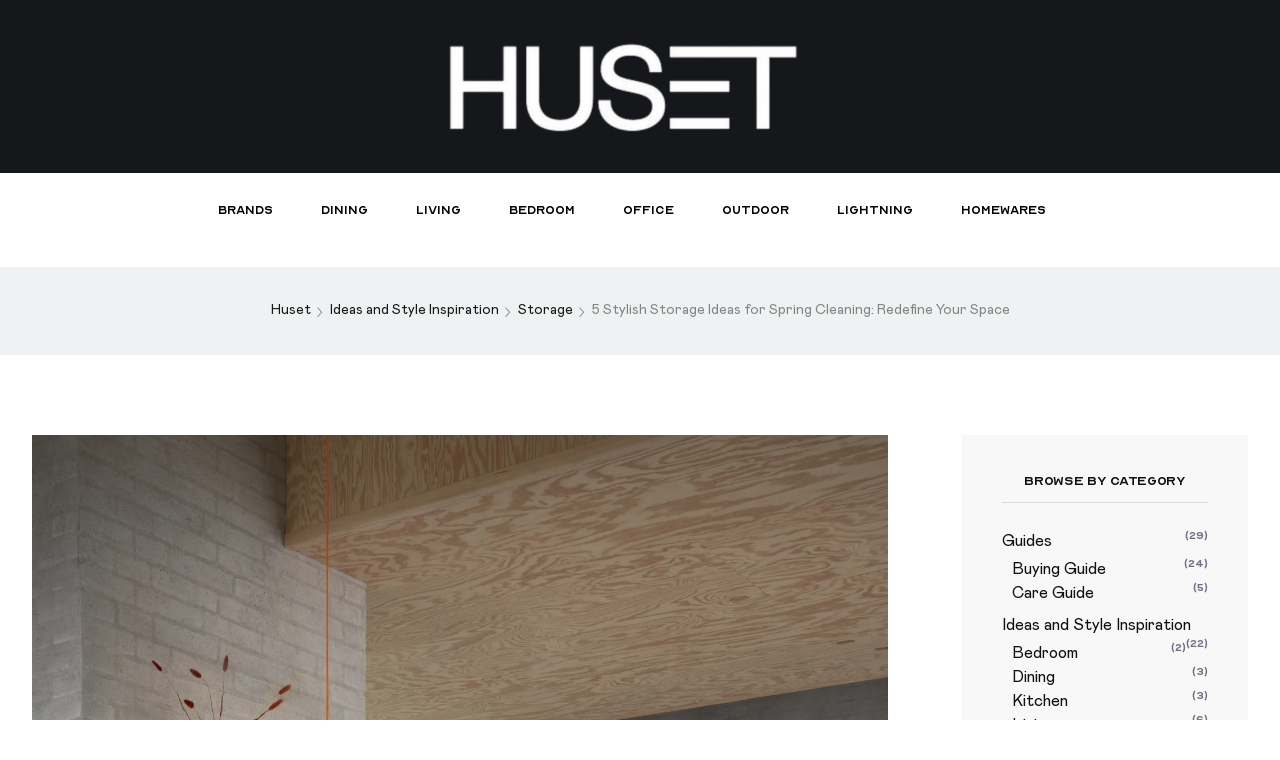

--- FILE ---
content_type: text/html; charset=UTF-8
request_url: https://www.huset.com.au/blog/5-stylish-storage-ideas-for-spring-cleaning/
body_size: 31884
content:
<!DOCTYPE html>
<html lang="en-AU">
<head>
<meta charset="UTF-8">
<meta name="viewport" content="width=device-width, initial-scale=1">
<link rel="profile" href="//gmpg.org/xfn/11">
<meta name='robots' content='index, follow, max-image-preview:large, max-snippet:-1, max-video-preview:-1' />

<!-- Google Tag Manager for WordPress by gtm4wp.com -->
<script data-cfasync="false" data-pagespeed-no-defer>
	var gtm4wp_datalayer_name = "dataLayer";
	var dataLayer = dataLayer || [];

	const gtm4wp_scrollerscript_debugmode         = false;
	const gtm4wp_scrollerscript_callbacktime      = 100;
	const gtm4wp_scrollerscript_readerlocation    = 150;
	const gtm4wp_scrollerscript_contentelementid  = "content";
	const gtm4wp_scrollerscript_scannertime       = 60;
</script>
<!-- End Google Tag Manager for WordPress by gtm4wp.com -->
	<!-- This site is optimized with the Yoast SEO Premium plugin v25.5 (Yoast SEO v26.8) - https://yoast.com/product/yoast-seo-premium-wordpress/ -->
	<title>5 Stylish Storage Ideas for Spring Cleaning: Redefine Your Space - Huset</title>
	<meta name="description" content="Explore 5 stylish storage ideas for spring cleaning. Elevate your home&#039;s look while maximizing space. Refresh interiors this season." />
	<link rel="canonical" href="https://www.huset.com.au/blog/5-stylish-storage-ideas-for-spring-cleaning/" />
	<meta property="og:locale" content="en_US" />
	<meta property="og:type" content="article" />
	<meta property="og:title" content="5 Stylish Storage Ideas for Spring Cleaning: Redefine Your Space" />
	<meta property="og:description" content="Explore 5 stylish storage ideas for spring cleaning. Elevate your home&#039;s look while maximizing space. Refresh interiors this season." />
	<meta property="og:url" content="https://www.huset.com.au/blog/5-stylish-storage-ideas-for-spring-cleaning/" />
	<meta property="og:site_name" content="Huset" />
	<meta property="article:publisher" content="https://www.facebook.com/HusetDesign/" />
	<meta property="article:published_time" content="2023-10-10T06:58:43+00:00" />
	<meta property="article:modified_time" content="2024-07-11T04:52:42+00:00" />
	<meta property="og:image" content="https://www.huset.com.au/blog/wp-content/uploads/2023/10/4855-en-mini-stacked-midnight-blue-rime-pendant-12-orange-linear-bench-muuto-org.webp" />
	<meta property="og:image:width" content="1500" />
	<meta property="og:image:height" content="2001" />
	<meta property="og:image:type" content="image/webp" />
	<meta name="author" content="Huset" />
	<meta name="twitter:card" content="summary_large_image" />
	<meta name="twitter:label1" content="Written by" />
	<meta name="twitter:data1" content="Huset" />
	<meta name="twitter:label2" content="Est. reading time" />
	<meta name="twitter:data2" content="9 minutes" />
	<script type="application/ld+json" class="yoast-schema-graph">{"@context":"https://schema.org","@graph":[{"@type":"Article","@id":"https://www.huset.com.au/blog/5-stylish-storage-ideas-for-spring-cleaning/#article","isPartOf":{"@id":"https://www.huset.com.au/blog/5-stylish-storage-ideas-for-spring-cleaning/"},"author":{"name":"Huset","@id":"https://www.huset.com.au/blog/#/schema/person/5561a7ba3967727956bca16a59c3c193"},"headline":"5 Stylish Storage Ideas for Spring Cleaning: Redefine Your Space","datePublished":"2023-10-10T06:58:43+00:00","dateModified":"2024-07-11T04:52:42+00:00","mainEntityOfPage":{"@id":"https://www.huset.com.au/blog/5-stylish-storage-ideas-for-spring-cleaning/"},"wordCount":1565,"publisher":{"@id":"https://www.huset.com.au/blog/#organization"},"image":{"@id":"https://www.huset.com.au/blog/5-stylish-storage-ideas-for-spring-cleaning/#primaryimage"},"thumbnailUrl":"https://www.huset.com.au/blog/wp-content/uploads/2023/10/4855-en-mini-stacked-midnight-blue-rime-pendant-12-orange-linear-bench-muuto-org.webp","articleSection":["Ideas and Style Inspiration","Storage"],"inLanguage":"en-AU"},{"@type":"WebPage","@id":"https://www.huset.com.au/blog/5-stylish-storage-ideas-for-spring-cleaning/","url":"https://www.huset.com.au/blog/5-stylish-storage-ideas-for-spring-cleaning/","name":"5 Stylish Storage Ideas for Spring Cleaning: Redefine Your Space - Huset","isPartOf":{"@id":"https://www.huset.com.au/blog/#website"},"primaryImageOfPage":{"@id":"https://www.huset.com.au/blog/5-stylish-storage-ideas-for-spring-cleaning/#primaryimage"},"image":{"@id":"https://www.huset.com.au/blog/5-stylish-storage-ideas-for-spring-cleaning/#primaryimage"},"thumbnailUrl":"https://www.huset.com.au/blog/wp-content/uploads/2023/10/4855-en-mini-stacked-midnight-blue-rime-pendant-12-orange-linear-bench-muuto-org.webp","datePublished":"2023-10-10T06:58:43+00:00","dateModified":"2024-07-11T04:52:42+00:00","description":"Explore 5 stylish storage ideas for spring cleaning. Elevate your home's look while maximizing space. Refresh interiors this season.","breadcrumb":{"@id":"https://www.huset.com.au/blog/5-stylish-storage-ideas-for-spring-cleaning/#breadcrumb"},"inLanguage":"en-AU","potentialAction":[{"@type":"ReadAction","target":["https://www.huset.com.au/blog/5-stylish-storage-ideas-for-spring-cleaning/"]}]},{"@type":"ImageObject","inLanguage":"en-AU","@id":"https://www.huset.com.au/blog/5-stylish-storage-ideas-for-spring-cleaning/#primaryimage","url":"https://www.huset.com.au/blog/wp-content/uploads/2023/10/4855-en-mini-stacked-midnight-blue-rime-pendant-12-orange-linear-bench-muuto-org.webp","contentUrl":"https://www.huset.com.au/blog/wp-content/uploads/2023/10/4855-en-mini-stacked-midnight-blue-rime-pendant-12-orange-linear-bench-muuto-org.webp","width":1500,"height":2001,"caption":"Credits: Muuto"},{"@type":"BreadcrumbList","@id":"https://www.huset.com.au/blog/5-stylish-storage-ideas-for-spring-cleaning/#breadcrumb","itemListElement":[{"@type":"ListItem","position":1,"name":"Home","item":"https://www.huset.com.au/blog/"},{"@type":"ListItem","position":2,"name":"5 Stylish Storage Ideas for Spring Cleaning: Redefine Your Space"}]},{"@type":"WebSite","@id":"https://www.huset.com.au/blog/#website","url":"https://www.huset.com.au/blog/","name":"Huset Blog","description":"Modern Scandinavian Furniture Store Online Australia | Huset Melbourne","publisher":{"@id":"https://www.huset.com.au/blog/#organization"},"potentialAction":[{"@type":"SearchAction","target":{"@type":"EntryPoint","urlTemplate":"https://www.huset.com.au/blog/?s={search_term_string}"},"query-input":{"@type":"PropertyValueSpecification","valueRequired":true,"valueName":"search_term_string"}}],"inLanguage":"en-AU"},{"@type":"Organization","@id":"https://www.huset.com.au/blog/#organization","name":"Huset Blog","url":"https://www.huset.com.au/blog/","logo":{"@type":"ImageObject","inLanguage":"en-AU","@id":"https://www.huset.com.au/blog/#/schema/logo/image/","url":"https://www.huset.com.au/blog/wp-content/uploads/2023/11/cropped-MicrosoftTeams-image-2.jpg","contentUrl":"https://www.huset.com.au/blog/wp-content/uploads/2023/11/cropped-MicrosoftTeams-image-2.jpg","width":512,"height":512,"caption":"Huset Blog"},"image":{"@id":"https://www.huset.com.au/blog/#/schema/logo/image/"},"sameAs":["https://www.facebook.com/HusetDesign/","https://www.instagram.com/husetdesignstore/"]},{"@type":"Person","@id":"https://www.huset.com.au/blog/#/schema/person/5561a7ba3967727956bca16a59c3c193","name":"Huset","sameAs":["https://www.huset.com.au/blog"],"url":"https://www.huset.com.au/blog/author/hublogadmusr/"}]}</script>
	<!-- / Yoast SEO Premium plugin. -->


<link rel="alternate" type="application/rss+xml" title="Huset &raquo; Feed" href="https://www.huset.com.au/blog/feed/" />
<link rel="alternate" type="application/rss+xml" title="Huset &raquo; Comments Feed" href="https://www.huset.com.au/blog/comments/feed/" />
<link rel="alternate" title="oEmbed (JSON)" type="application/json+oembed" href="https://www.huset.com.au/blog/wp-json/oembed/1.0/embed?url=https%3A%2F%2Fwww.huset.com.au%2Fblog%2F5-stylish-storage-ideas-for-spring-cleaning%2F" />
<link rel="alternate" title="oEmbed (XML)" type="text/xml+oembed" href="https://www.huset.com.au/blog/wp-json/oembed/1.0/embed?url=https%3A%2F%2Fwww.huset.com.au%2Fblog%2F5-stylish-storage-ideas-for-spring-cleaning%2F&#038;format=xml" />
<style id='wp-img-auto-sizes-contain-inline-css' type='text/css'>
img:is([sizes=auto i],[sizes^="auto," i]){contain-intrinsic-size:3000px 1500px}
/*# sourceURL=wp-img-auto-sizes-contain-inline-css */
</style>
<link rel='stylesheet' id='sbi_styles-css' href='https://www.huset.com.au/blog/wp-content/plugins/instagram-feed/css/sbi-styles.min.css?ver=6.10.0' type='text/css' media='all' />
<link rel='stylesheet' id='font-awesome-5-all-css' href='https://www.huset.com.au/blog/wp-content/plugins/elementor/assets/lib/font-awesome/css/all.min.css?ver=3.34.4' type='text/css' media='all' />
<link rel='stylesheet' id='font-awesome-4-shim-css' href='https://www.huset.com.au/blog/wp-content/plugins/elementor/assets/lib/font-awesome/css/v4-shims.min.css?ver=3.34.4' type='text/css' media='all' />
<style id='wp-emoji-styles-inline-css' type='text/css'>

	img.wp-smiley, img.emoji {
		display: inline !important;
		border: none !important;
		box-shadow: none !important;
		height: 1em !important;
		width: 1em !important;
		margin: 0 0.07em !important;
		vertical-align: -0.1em !important;
		background: none !important;
		padding: 0 !important;
	}
/*# sourceURL=wp-emoji-styles-inline-css */
</style>
<link rel='stylesheet' id='wp-block-library-css' href='https://www.huset.com.au/blog/wp-includes/css/dist/block-library/style.min.css?ver=6.9' type='text/css' media='all' />
<style id='classic-theme-styles-inline-css' type='text/css'>
/*! This file is auto-generated */
.wp-block-button__link{color:#fff;background-color:#32373c;border-radius:9999px;box-shadow:none;text-decoration:none;padding:calc(.667em + 2px) calc(1.333em + 2px);font-size:1.125em}.wp-block-file__button{background:#32373c;color:#fff;text-decoration:none}
/*# sourceURL=/wp-includes/css/classic-themes.min.css */
</style>
<style id='global-styles-inline-css' type='text/css'>
:root{--wp--preset--aspect-ratio--square: 1;--wp--preset--aspect-ratio--4-3: 4/3;--wp--preset--aspect-ratio--3-4: 3/4;--wp--preset--aspect-ratio--3-2: 3/2;--wp--preset--aspect-ratio--2-3: 2/3;--wp--preset--aspect-ratio--16-9: 16/9;--wp--preset--aspect-ratio--9-16: 9/16;--wp--preset--color--black: #000000;--wp--preset--color--cyan-bluish-gray: #abb8c3;--wp--preset--color--white: #ffffff;--wp--preset--color--pale-pink: #f78da7;--wp--preset--color--vivid-red: #cf2e2e;--wp--preset--color--luminous-vivid-orange: #ff6900;--wp--preset--color--luminous-vivid-amber: #fcb900;--wp--preset--color--light-green-cyan: #7bdcb5;--wp--preset--color--vivid-green-cyan: #00d084;--wp--preset--color--pale-cyan-blue: #8ed1fc;--wp--preset--color--vivid-cyan-blue: #0693e3;--wp--preset--color--vivid-purple: #9b51e0;--wp--preset--gradient--vivid-cyan-blue-to-vivid-purple: linear-gradient(135deg,rgb(6,147,227) 0%,rgb(155,81,224) 100%);--wp--preset--gradient--light-green-cyan-to-vivid-green-cyan: linear-gradient(135deg,rgb(122,220,180) 0%,rgb(0,208,130) 100%);--wp--preset--gradient--luminous-vivid-amber-to-luminous-vivid-orange: linear-gradient(135deg,rgb(252,185,0) 0%,rgb(255,105,0) 100%);--wp--preset--gradient--luminous-vivid-orange-to-vivid-red: linear-gradient(135deg,rgb(255,105,0) 0%,rgb(207,46,46) 100%);--wp--preset--gradient--very-light-gray-to-cyan-bluish-gray: linear-gradient(135deg,rgb(238,238,238) 0%,rgb(169,184,195) 100%);--wp--preset--gradient--cool-to-warm-spectrum: linear-gradient(135deg,rgb(74,234,220) 0%,rgb(151,120,209) 20%,rgb(207,42,186) 40%,rgb(238,44,130) 60%,rgb(251,105,98) 80%,rgb(254,248,76) 100%);--wp--preset--gradient--blush-light-purple: linear-gradient(135deg,rgb(255,206,236) 0%,rgb(152,150,240) 100%);--wp--preset--gradient--blush-bordeaux: linear-gradient(135deg,rgb(254,205,165) 0%,rgb(254,45,45) 50%,rgb(107,0,62) 100%);--wp--preset--gradient--luminous-dusk: linear-gradient(135deg,rgb(255,203,112) 0%,rgb(199,81,192) 50%,rgb(65,88,208) 100%);--wp--preset--gradient--pale-ocean: linear-gradient(135deg,rgb(255,245,203) 0%,rgb(182,227,212) 50%,rgb(51,167,181) 100%);--wp--preset--gradient--electric-grass: linear-gradient(135deg,rgb(202,248,128) 0%,rgb(113,206,126) 100%);--wp--preset--gradient--midnight: linear-gradient(135deg,rgb(2,3,129) 0%,rgb(40,116,252) 100%);--wp--preset--font-size--small: 13px;--wp--preset--font-size--medium: 20px;--wp--preset--font-size--large: 36px;--wp--preset--font-size--x-large: 42px;--wp--preset--spacing--20: 0.44rem;--wp--preset--spacing--30: 0.67rem;--wp--preset--spacing--40: 1rem;--wp--preset--spacing--50: 1.5rem;--wp--preset--spacing--60: 2.25rem;--wp--preset--spacing--70: 3.38rem;--wp--preset--spacing--80: 5.06rem;--wp--preset--shadow--natural: 6px 6px 9px rgba(0, 0, 0, 0.2);--wp--preset--shadow--deep: 12px 12px 50px rgba(0, 0, 0, 0.4);--wp--preset--shadow--sharp: 6px 6px 0px rgba(0, 0, 0, 0.2);--wp--preset--shadow--outlined: 6px 6px 0px -3px rgb(255, 255, 255), 6px 6px rgb(0, 0, 0);--wp--preset--shadow--crisp: 6px 6px 0px rgb(0, 0, 0);}:where(.is-layout-flex){gap: 0.5em;}:where(.is-layout-grid){gap: 0.5em;}body .is-layout-flex{display: flex;}.is-layout-flex{flex-wrap: wrap;align-items: center;}.is-layout-flex > :is(*, div){margin: 0;}body .is-layout-grid{display: grid;}.is-layout-grid > :is(*, div){margin: 0;}:where(.wp-block-columns.is-layout-flex){gap: 2em;}:where(.wp-block-columns.is-layout-grid){gap: 2em;}:where(.wp-block-post-template.is-layout-flex){gap: 1.25em;}:where(.wp-block-post-template.is-layout-grid){gap: 1.25em;}.has-black-color{color: var(--wp--preset--color--black) !important;}.has-cyan-bluish-gray-color{color: var(--wp--preset--color--cyan-bluish-gray) !important;}.has-white-color{color: var(--wp--preset--color--white) !important;}.has-pale-pink-color{color: var(--wp--preset--color--pale-pink) !important;}.has-vivid-red-color{color: var(--wp--preset--color--vivid-red) !important;}.has-luminous-vivid-orange-color{color: var(--wp--preset--color--luminous-vivid-orange) !important;}.has-luminous-vivid-amber-color{color: var(--wp--preset--color--luminous-vivid-amber) !important;}.has-light-green-cyan-color{color: var(--wp--preset--color--light-green-cyan) !important;}.has-vivid-green-cyan-color{color: var(--wp--preset--color--vivid-green-cyan) !important;}.has-pale-cyan-blue-color{color: var(--wp--preset--color--pale-cyan-blue) !important;}.has-vivid-cyan-blue-color{color: var(--wp--preset--color--vivid-cyan-blue) !important;}.has-vivid-purple-color{color: var(--wp--preset--color--vivid-purple) !important;}.has-black-background-color{background-color: var(--wp--preset--color--black) !important;}.has-cyan-bluish-gray-background-color{background-color: var(--wp--preset--color--cyan-bluish-gray) !important;}.has-white-background-color{background-color: var(--wp--preset--color--white) !important;}.has-pale-pink-background-color{background-color: var(--wp--preset--color--pale-pink) !important;}.has-vivid-red-background-color{background-color: var(--wp--preset--color--vivid-red) !important;}.has-luminous-vivid-orange-background-color{background-color: var(--wp--preset--color--luminous-vivid-orange) !important;}.has-luminous-vivid-amber-background-color{background-color: var(--wp--preset--color--luminous-vivid-amber) !important;}.has-light-green-cyan-background-color{background-color: var(--wp--preset--color--light-green-cyan) !important;}.has-vivid-green-cyan-background-color{background-color: var(--wp--preset--color--vivid-green-cyan) !important;}.has-pale-cyan-blue-background-color{background-color: var(--wp--preset--color--pale-cyan-blue) !important;}.has-vivid-cyan-blue-background-color{background-color: var(--wp--preset--color--vivid-cyan-blue) !important;}.has-vivid-purple-background-color{background-color: var(--wp--preset--color--vivid-purple) !important;}.has-black-border-color{border-color: var(--wp--preset--color--black) !important;}.has-cyan-bluish-gray-border-color{border-color: var(--wp--preset--color--cyan-bluish-gray) !important;}.has-white-border-color{border-color: var(--wp--preset--color--white) !important;}.has-pale-pink-border-color{border-color: var(--wp--preset--color--pale-pink) !important;}.has-vivid-red-border-color{border-color: var(--wp--preset--color--vivid-red) !important;}.has-luminous-vivid-orange-border-color{border-color: var(--wp--preset--color--luminous-vivid-orange) !important;}.has-luminous-vivid-amber-border-color{border-color: var(--wp--preset--color--luminous-vivid-amber) !important;}.has-light-green-cyan-border-color{border-color: var(--wp--preset--color--light-green-cyan) !important;}.has-vivid-green-cyan-border-color{border-color: var(--wp--preset--color--vivid-green-cyan) !important;}.has-pale-cyan-blue-border-color{border-color: var(--wp--preset--color--pale-cyan-blue) !important;}.has-vivid-cyan-blue-border-color{border-color: var(--wp--preset--color--vivid-cyan-blue) !important;}.has-vivid-purple-border-color{border-color: var(--wp--preset--color--vivid-purple) !important;}.has-vivid-cyan-blue-to-vivid-purple-gradient-background{background: var(--wp--preset--gradient--vivid-cyan-blue-to-vivid-purple) !important;}.has-light-green-cyan-to-vivid-green-cyan-gradient-background{background: var(--wp--preset--gradient--light-green-cyan-to-vivid-green-cyan) !important;}.has-luminous-vivid-amber-to-luminous-vivid-orange-gradient-background{background: var(--wp--preset--gradient--luminous-vivid-amber-to-luminous-vivid-orange) !important;}.has-luminous-vivid-orange-to-vivid-red-gradient-background{background: var(--wp--preset--gradient--luminous-vivid-orange-to-vivid-red) !important;}.has-very-light-gray-to-cyan-bluish-gray-gradient-background{background: var(--wp--preset--gradient--very-light-gray-to-cyan-bluish-gray) !important;}.has-cool-to-warm-spectrum-gradient-background{background: var(--wp--preset--gradient--cool-to-warm-spectrum) !important;}.has-blush-light-purple-gradient-background{background: var(--wp--preset--gradient--blush-light-purple) !important;}.has-blush-bordeaux-gradient-background{background: var(--wp--preset--gradient--blush-bordeaux) !important;}.has-luminous-dusk-gradient-background{background: var(--wp--preset--gradient--luminous-dusk) !important;}.has-pale-ocean-gradient-background{background: var(--wp--preset--gradient--pale-ocean) !important;}.has-electric-grass-gradient-background{background: var(--wp--preset--gradient--electric-grass) !important;}.has-midnight-gradient-background{background: var(--wp--preset--gradient--midnight) !important;}.has-small-font-size{font-size: var(--wp--preset--font-size--small) !important;}.has-medium-font-size{font-size: var(--wp--preset--font-size--medium) !important;}.has-large-font-size{font-size: var(--wp--preset--font-size--large) !important;}.has-x-large-font-size{font-size: var(--wp--preset--font-size--x-large) !important;}
:where(.wp-block-post-template.is-layout-flex){gap: 1.25em;}:where(.wp-block-post-template.is-layout-grid){gap: 1.25em;}
:where(.wp-block-term-template.is-layout-flex){gap: 1.25em;}:where(.wp-block-term-template.is-layout-grid){gap: 1.25em;}
:where(.wp-block-columns.is-layout-flex){gap: 2em;}:where(.wp-block-columns.is-layout-grid){gap: 2em;}
:root :where(.wp-block-pullquote){font-size: 1.5em;line-height: 1.6;}
/*# sourceURL=global-styles-inline-css */
</style>
<link rel='stylesheet' id='contact-form-7-css' href='https://www.huset.com.au/blog/wp-content/plugins/contact-form-7/includes/css/styles.css?ver=6.1.4' type='text/css' media='all' />
<link rel='stylesheet' id='rtelements-heading-css-css' href='https://www.huset.com.au/blog/wp-content/plugins/rt-elements/widgets/heading/heading-css/heading.css?ver=6.9' type='text/css' media='all' />
<link rel='stylesheet' id='rtelements-button-css-css' href='https://www.huset.com.au/blog/wp-content/plugins/rt-elements/widgets/button/button-css/button.css?ver=6.9' type='text/css' media='all' />
<link rel='stylesheet' id='rtelements-pricing-table-css' href='https://www.huset.com.au/blog/wp-content/plugins/rt-elements/widgets/pricing-table/pricing-table-css/pricing-table.css?ver=6.9' type='text/css' media='all' />
<link rel='stylesheet' id='rtelements-cta-css' href='https://www.huset.com.au/blog/wp-content/plugins/rt-elements/widgets/cta/cta-css/cta.css?ver=6.9' type='text/css' media='all' />
<link rel='stylesheet' id='rtelements-iconbox-css' href='https://www.huset.com.au/blog/wp-content/plugins/rt-elements/widgets/iconbox/rs-iconbox-css/iconbox.css?ver=6.9' type='text/css' media='all' />
<link rel='stylesheet' id='rtelements-progress-pie-css' href='https://www.huset.com.au/blog/wp-content/plugins/rt-elements/widgets/progress-pie/progress-pie-css/progress-pie.css?ver=6.9' type='text/css' media='all' />
<link rel='stylesheet' id='aos-css' href='https://www.huset.com.au/blog/wp-content/plugins/rt-elements/assets/css/elements.css?ver=6.9' type='text/css' media='all' />
<link rel='stylesheet' id='hfe-style-css' href='https://www.huset.com.au/blog/wp-content/plugins/rt-elements/reactheme-header-footer-elementor/assets/css/header-footer-elementor.css?ver=1.0.0' type='text/css' media='all' />
<link rel='stylesheet' id='elementor-frontend-css' href='https://www.huset.com.au/blog/wp-content/plugins/elementor/assets/css/frontend.min.css?ver=3.34.4' type='text/css' media='all' />
<link rel='stylesheet' id='elementor-post-2866-css' href='https://www.huset.com.au/blog/wp-content/uploads/elementor/css/post-2866.css?ver=1769788952' type='text/css' media='all' />
<link rel='stylesheet' id='sbistyles-css' href='https://www.huset.com.au/blog/wp-content/plugins/instagram-feed/css/sbi-styles.min.css?ver=6.10.0' type='text/css' media='all' />
<link rel='stylesheet' id='elementor-post-3394-css' href='https://www.huset.com.au/blog/wp-content/uploads/elementor/css/post-3394.css?ver=1769788952' type='text/css' media='all' />
<link rel='stylesheet' id='elementor-post-5099-css' href='https://www.huset.com.au/blog/wp-content/uploads/elementor/css/post-5099.css?ver=1769788952' type='text/css' media='all' />
<link rel='stylesheet' id='cute-alert-css' href='https://www.huset.com.au/blog/wp-content/plugins/metform/public/assets/lib/cute-alert/style.css?ver=4.1.2' type='text/css' media='all' />
<link rel='stylesheet' id='text-editor-style-css' href='https://www.huset.com.au/blog/wp-content/plugins/metform/public/assets/css/text-editor.css?ver=4.1.2' type='text/css' media='all' />
<link rel='stylesheet' id='boostrap-css' href='https://www.huset.com.au/blog/wp-content/themes/stelary/assets/css/bootstrap.min.css?ver=6.9' type='text/css' media='all' />
<link rel='stylesheet' id='rt-icons-css' href='https://www.huset.com.au/blog/wp-content/themes/stelary/assets/css/rt-icons.css?ver=6.9' type='text/css' media='all' />
<link rel='stylesheet' id='swiper-css' href='https://www.huset.com.au/blog/wp-content/plugins/elementor/assets/lib/swiper/v8/css/swiper.min.css?ver=8.4.5' type='text/css' media='all' />
<link rel='stylesheet' id='uikit-css' href='https://www.huset.com.au/blog/wp-content/themes/stelary/assets/css/uikit.min.css?ver=6.9' type='text/css' media='all' />
<link rel='stylesheet' id='stelary-style-default-css' href='https://www.huset.com.au/blog/wp-content/themes/stelary/assets/scss/theme.css?ver=6.9' type='text/css' media='all' />
<link rel='stylesheet' id='stelary-style-responsive-css' href='https://www.huset.com.au/blog/wp-content/themes/stelary/assets/css/responsive.css?ver=6.9' type='text/css' media='all' />
<link rel='stylesheet' id='stelary-style-css' href='https://www.huset.com.au/blog/wp-content/themes/stelary-child/style.css?ver=6.9' type='text/css' media='all' />
<link rel='stylesheet' id='widget-social-icons-css' href='https://www.huset.com.au/blog/wp-content/plugins/elementor/assets/css/widget-social-icons.min.css?ver=3.34.4' type='text/css' media='all' />
<link rel='stylesheet' id='e-apple-webkit-css' href='https://www.huset.com.au/blog/wp-content/plugins/elementor/assets/css/conditionals/apple-webkit.min.css?ver=3.34.4' type='text/css' media='all' />
<link rel='stylesheet' id='e-sticky-css' href='https://www.huset.com.au/blog/wp-content/plugins/elementor-pro/assets/css/modules/sticky.min.css?ver=3.34.4' type='text/css' media='all' />
<link rel='stylesheet' id='e-animation-fadeInRight-css' href='https://www.huset.com.au/blog/wp-content/plugins/elementor/assets/lib/animations/styles/fadeInRight.min.css?ver=3.34.4' type='text/css' media='all' />
<link rel='stylesheet' id='e-popup-css' href='https://www.huset.com.au/blog/wp-content/plugins/elementor-pro/assets/css/conditionals/popup.min.css?ver=3.34.4' type='text/css' media='all' />
<link rel='stylesheet' id='elementor-post-4959-css' href='https://www.huset.com.au/blog/wp-content/uploads/elementor/css/post-4959.css?ver=1769788952' type='text/css' media='all' />
<link rel='stylesheet' id='wp_mailjet_form_builder_widget-widget-front-styles-css' href='https://www.huset.com.au/blog/wp-content/plugins/mailjet-for-wordpress/src/widgetformbuilder/css/front-widget.css?ver=6.1.6' type='text/css' media='all' />
<link rel='stylesheet' id='childstyle-css' href='https://www.huset.com.au/blog/wp-content/themes/stelary/style.css?ver=6.9' type='text/css' media='all' />
<link rel='stylesheet' id='elementor-gf-local-robotoslab-css' href='https://www.huset.com.au/blog/wp-content/uploads/elementor/google-fonts/css/robotoslab.css?ver=1742313768' type='text/css' media='all' />
<link rel='stylesheet' id='elementor-gf-local-roboto-css' href='https://www.huset.com.au/blog/wp-content/uploads/elementor/google-fonts/css/roboto.css?ver=1742313794' type='text/css' media='all' />
<script type="text/javascript" src="https://www.huset.com.au/blog/wp-content/plugins/elementor/assets/lib/font-awesome/js/v4-shims.min.js?ver=3.34.4" id="font-awesome-4-shim-js"></script>
<script type="text/javascript" src="https://www.huset.com.au/blog/wp-content/plugins/duracelltomi-google-tag-manager/dist/js/analytics-talk-content-tracking.js?ver=1.22.3" id="gtm4wp-scroll-tracking-js"></script>
<script type="text/javascript" src="https://www.huset.com.au/blog/wp-includes/js/jquery/jquery.min.js?ver=3.7.1" id="jquery-core-js"></script>
<script type="text/javascript" src="https://www.huset.com.au/blog/wp-includes/js/jquery/jquery-migrate.min.js?ver=3.4.1" id="jquery-migrate-js"></script>
<script type="text/javascript" src="https://www.huset.com.au/blog/wp-content/plugins/elementor/assets/lib/swiper/v8/swiper.min.js?ver=8.4.5" id="swiper-js"></script>
<script type="text/javascript" src="https://www.huset.com.au/blog/wp-content/themes/stelary/assets/js/uikit.min.js?ver=3.16.24" id="uikit-js"></script>
<link rel="https://api.w.org/" href="https://www.huset.com.au/blog/wp-json/" /><link rel="alternate" title="JSON" type="application/json" href="https://www.huset.com.au/blog/wp-json/wp/v2/posts/1675" /><link rel="EditURI" type="application/rsd+xml" title="RSD" href="https://www.huset.com.au/blog/xmlrpc.php?rsd" />
<meta name="generator" content="WordPress 6.9" />
<link rel='shortlink' href='https://www.huset.com.au/blog/?p=1675' />
<meta name="generator" content="Redux 4.5.10" />					<style type="text/css" id="cst_font_data">
						@font-face {
	font-family: 'Optician Sans';
	font-weight: 400;
	src: url('https://www.huset.com.au/blog/wp-content/uploads/2023/07/OpticianSans.ttf') format('truetype');
}
@font-face {
	font-family: 'Mabry Pro';
	font-weight: 400;
	src: url('https://www.huset.com.au/blog/wp-content/uploads/2023/07/MabryPro-Regular-1.ttf') format('truetype');
}					</style>
				    
    <script type="text/javascript">
        var ajaxurl = 'https://www.huset.com.au/blog/wp-admin/admin-ajax.php';
    </script>

<!-- Google Tag Manager for WordPress by gtm4wp.com -->
<!-- GTM Container placement set to automatic -->
<script data-cfasync="false" data-pagespeed-no-defer>
	var dataLayer_content = {"pageTitle":"5 Stylish Storage Ideas for Spring Cleaning: Redefine Your Space - Huset","pagePostType":"post","pagePostType2":"single-post","pageCategory":["ideas-and-style-inspiration","storage"],"pagePostAuthorID":1,"pagePostAuthor":"Huset","pagePostDate":"10 October 2023","pagePostDateYear":2023,"pagePostDateMonth":10,"pagePostDateDay":10,"pagePostDateDayName":"Tuesday","pagePostDateHour":17,"pagePostDateMinute":58,"pagePostDateIso":"2023-10-10T17:58:43+11:00","pagePostDateUnix":1696960723,"pagePostTerms":{"category":["Ideas and Style Inspiration","Storage"],"meta":{"footnotes":"","custom_sidebar":"sidebar-1","layout":"2right","content_top":"80px","content_bottom":"80px"}},"postCountOnPage":1,"postCountTotal":1,"postID":1675,"postFormat":"standard"};
	dataLayer.push( dataLayer_content );
</script>
<script data-cfasync="false" data-pagespeed-no-defer>
(function(w,d,s,l,i){w[l]=w[l]||[];w[l].push({'gtm.start':
new Date().getTime(),event:'gtm.js'});var f=d.getElementsByTagName(s)[0],
j=d.createElement(s),dl=l!='dataLayer'?'&l='+l:'';j.async=true;j.src=
'//www.googletagmanager.com/gtm.js?id='+i+dl+'&gtm_auth=FML4UynHdpGXn8I3ghjzaw&gtm_preview=env-1&gtm_cookies_win=x';f.parentNode.insertBefore(j,f);
})(window,document,'script','dataLayer','GTM-MGXMPNTR');
</script>
<!-- End Google Tag Manager for WordPress by gtm4wp.com --><script type='text/javascript'>if (localStorage.theme) document.documentElement.setAttribute('data-theme', localStorage.theme);</script><meta name="generator" content="Elementor 3.34.4; features: e_font_icon_svg, additional_custom_breakpoints; settings: css_print_method-external, google_font-enabled, font_display-swap">
			<style>
				.e-con.e-parent:nth-of-type(n+4):not(.e-lazyloaded):not(.e-no-lazyload),
				.e-con.e-parent:nth-of-type(n+4):not(.e-lazyloaded):not(.e-no-lazyload) * {
					background-image: none !important;
				}
				@media screen and (max-height: 1024px) {
					.e-con.e-parent:nth-of-type(n+3):not(.e-lazyloaded):not(.e-no-lazyload),
					.e-con.e-parent:nth-of-type(n+3):not(.e-lazyloaded):not(.e-no-lazyload) * {
						background-image: none !important;
					}
				}
				@media screen and (max-height: 640px) {
					.e-con.e-parent:nth-of-type(n+2):not(.e-lazyloaded):not(.e-no-lazyload),
					.e-con.e-parent:nth-of-type(n+2):not(.e-lazyloaded):not(.e-no-lazyload) * {
						background-image: none !important;
					}
				}
			</style>
			<link rel="icon" href="https://www.huset.com.au/blog/wp-content/uploads/2023/11/cropped-MicrosoftTeams-image-2-32x32.jpg" sizes="32x32" />
<link rel="icon" href="https://www.huset.com.au/blog/wp-content/uploads/2023/11/cropped-MicrosoftTeams-image-2-192x192.jpg" sizes="192x192" />
<link rel="apple-touch-icon" href="https://www.huset.com.au/blog/wp-content/uploads/2023/11/cropped-MicrosoftTeams-image-2-180x180.jpg" />
<meta name="msapplication-TileImage" content="https://www.huset.com.au/blog/wp-content/uploads/2023/11/cropped-MicrosoftTeams-image-2-270x270.jpg" />
		<style type="text/css" id="wp-custom-css">
			.react-heading .title-inner, .rs-dual-heading .title-inner {
    visibility: hidden;
    position: relative;
    z-index: 1;
}
.reactheme-blog-details .bottom-tags-share {
    visibility: hidden;
}

h3 {
  color: black;!important
}
.dynamic-sidebar .widget {
    border: 0;
    padding: 40px;
}		</style>
		<style id="stelary_option-dynamic-css" title="dynamic-css" class="redux-options-output">.lds-ellipsis div{background:#000000;}.react-button.secondary_btn a{background-color:#FFFFFF;}.react-button.secondary_btn a:after{background:#000000;}.reactheme-breadcrumbs{background:#F0F1F2;}.react-sideabr .widget{background-color:#F8F8F9;}</style>
<!-- Typography -->
<style>	
	body{
		background:#FFFFFF;
		color:#15171A !important;
						font-family: MabryProRegular !important; 
				 
	    font-size: 16px !important;
	}	
	
	h1{
					 color: #000000;
						font-size:48px;
				font-weight:400;
				
					line-height:57.6px;
				
	}
	h2{
					 color: #000000;
				 
		font-size:36px;
				font-weight:400;
				
					line-height:46px			}
	h3{
					 color: #000000;
				 
		font-size:28px;

				font-weight:400 !important;
				
					line-height:32px;
			}
	h4{
					 color: #000000;
						font-size:28px;
				font-weight:400;
				
					line-height:33.6px;
				
	}
	h5{
						font-size:18px;
				font-weight:400;
				
					line-height:26px;
			}
	h6{
						font-size:16px;
				font-weight:400;
				
					line-height:20px;
			}
	.menu-area .navbar ul li > a,
	.sidenav .widget_nav_menu ul li a{
						font-size:15px;
	}  

	/*changes dynmic color*/
			:root{
			--primaryColor: #000000 !important; 
			--secondaryyColor: #101010 !important; 
			
		}
				:root{
			--gray-slate-pink-50: #FDF0F5 !important;
		}
	


			:root{
			--partialFont:  OpticianSans !important;	
			--metaFont: OpticianSans !important;	
			--taglineFont: OpticianSans !important;	
		}
	

	
			.blog-item .user-info .single-info,
		.blog-item .single-info .author-by,
		.archive .reactheme-blog .blog-item .single-info span a {
							font-weight:  400 !important;
				
							font-size: 16px !important;
										line-height: 16px !important;
								}
	


			:root{
			--button-bg: #000000 !important;
		}
				:root{
			--button-bg-hover: #FFFFFF !important;
		}
				:root{
			--button-bg-dark: #FFFFFF !important;
		}
				:root{
			--button-bg-dark-hover: #000000 !important;
		}
	
			:root{
			--titleFont: RecoletaRegular !important;
		}
		.react-sideabr .recent-post-widget .post-desc a,
		.featured-post-widget .featured--title a,
		.widget_products .product_list_widget .product-title {
			font-family: RecoletaRegular !important;
		}
	
	
		


	

		
		
	
	
			.react-sideabr .widget-title {
			text-transform: none !important;
		}
	
			.react-sideabr .recent-post-widget .post-desc a,
		.featured-post-widget .featured--title a,
		.react-sideabr .widget.about_me_widget .about--name,
		.related-post .related-post-item .related-post-inner .post-contents .post-title a,
		.reactheme-blog-details .post--tilte-single h1,
		.archive .reactheme-blog .blog-item .title-wrap .blog-title a,
		.woocommerce.archive .product .woocommerce-loop-product__title,
		.woocommerce div.product .product_title,
		.woocommerce.single-product .related h2,
		.woocommerce-loop-product__title,
		.woocommerce-cart .entry-content .woocommerce .cart-collaterals .cart_totals h2,
		.woocommerce-checkout .woocommerce form.checkout #customer_details .woocommerce-billing-fields > h3,
		.woocommerce-checkout .woocommerce form.checkout .woocommerce-additional-fields > h3,
		.widget_products .product_list_widget .product-title,
		.woocommerce ul.product_list_widget li a .product-title{
			text-transform: none !important;
		}
	
	/* Woocommerce Widget Ttitle */
	
	/* Woocommerce Product Radius */
	

	/* Woocommerce Sidebar Product Radius */
	
	/* Woocommerce Single Product Radius */
	

	/* Woocommerce Widget Background */
		 


	/*dark color start here */

	[data-theme="dark"] .rts_header__switch .header__switch__tooltip{
		background:#000000	}	
				[data-theme="dark"] body,
			[data-theme="dark"] .dark-primary-bg,
			[data-theme="dark"] .services-style1 .services-icon .services-text a.services-btn,
			[data-theme="dark"] .sticky_form.rts-search-popup,
			[data-theme="dark"] .cart-icon-total-products,
			[data-theme="dark"]  .rts-popup-form #rtsModal .modal-content .popup-contents .close,
			[data-theme="dark"] #offcanvas-1 .bg-white-rts,
			[data-theme="dark"] #mobile_menu .submenu-button{
				background: #15171A !important
			}
	
				
			[data-theme="dark"] .rt-blog-slider.slider-style-1 .swiper-container.slider-thumbnail .swiper-wrapper .swiper-slide.swiper-slide-thumb-active,
			[data-theme="dark"] .rt-blog-slider.slider-style-1 .swiper-container.slider-thumbnail .swiper-wrapper .swiper-slide:hover,
			[data-theme="dark"]  .primary-bg-dark, [data-theme="dark"]  .primary-bg-dark .elementor-widget-wrap{
				background: #40444D !important
			}

			[data-theme="dark"] .primary-bg-dark-box .elementor-widget-wrap{
				background-color: #40444D !important
			}
	
			[data-theme="dark"]:root{
			--bodyColor : #FFFFFF !important;
			--titleColor:  #FFFFFF !important;
			--secondaryColor: #FFFFFF !important;	

		}
		[data-theme="dark"] body,					
		[data-theme="dark"] .reactheme-blog-grid.blog--style1 .blog-item .blog_content .blog-btn a:hover,
		[data-theme="dark"] .single #content h3,
		[data-theme="dark"] .reactheme-blog-grid.blog--style1 .blog-item .title a,
		[data-theme="dark"] .dark-primary-bg,
		[data-theme="dark"] .element-item .product-item .product-content .pcontent-inner h4.p-title a,
		[data-theme="dark"] .reactheme-breadcrumbs .breadcrumbs-title span a span,
		[data-theme="dark"] .elementor-heading-title,
		[data-theme="dark"] .services-style1 .services-icon .services-text a.services-btn,
		[data-theme="dark"] .title-border-yes, 
		[data-theme="dark"] .main__pagination__wrapper .main__page__pagination li a,
		[data-theme="dark"] .main__pagination__wrapper .main__page__pagination li i,
		[data-theme="dark"] .rt_categories h5,
		[data-theme="dark"] .dark-icon .elementor-social-icon i,
		[data-theme="dark"] .reactheme-blog .blog-item .blog-button a:hover,
		[data-theme="dark"] .rt_categories ul li a,
		[data-theme="dark"] .woocommerce div.product .woocommerce-tabs ul.tabs li,
		[data-theme="dark"] .blog .reactheme-blog .blog-item .title-wrap .blog-title a, 
		[data-theme="dark"] .archive .reactheme-blog .blog-item .title-wrap .blog-title a,
		[data-theme="dark"] .reactheme-blog-grid.blog--style2 .blog-item .blog-content .title a,
		[data-theme="dark"] .menu-wrap-off .elementor-social-icon i,
		[data-theme="dark"]  .react-copyright .description a:hover,
		[data-theme="dark"] .hfe-search-form__input,
		[data-theme="dark"]  .woocommerce-message, [data-theme="dark"]  .woocommerce-error, [data-theme="dark"]  .woocommerce-info,
		[data-theme="dark"] .rt-blog-slider.slider-style-1 .swiper-container.slider-thumbnail .swiper-wrapper .swiper-slide .swiper-thumb-article .contents,
		[data-theme="dark"] .react-sideabr .widget_block label.wp-block-search__label, 
		[data-theme="dark"] .react-sideabr .widget_block h2, [data-theme="dark"].react-sideabr .widget-title,
		[data-theme="dark"] .rts-popup-form #rtsBtn,
		[data-theme="dark"] .dark-primary-bg .elementor-social-icon i,
		[data-theme="dark"] .dark-icon-color .elementor-social-icon i,
		[data-theme="dark"] h2,
		[data-theme="dark"] .rt-blog-slider .blog-footer-area .left-area .info .author h6{
			color: #FFFFFF !important
		}
		[data-theme="dark"]  .offcanvas-icon svg path{
			stroke: #FFFFFF !important
		}
		[data-theme="dark"] .menu-cart-area svg path,  
		[data-theme="dark"] .rts-search-button-wrapper svg path{
			fill: #FFFFFF !important
		}
		[data-theme="dark"] .reactheme-blog-grid.blog--style1 .blog-item .blog_content .blog-btn a:hover,
		[data-theme="dark"] .reactheme-blog .blog-item .blog-button a:hover{
			border-color:  #FFFFFF !important
		}
		
			[data-theme="dark"] .reactheme-breadcrumbs .breadcrumbs-title span.current-item,
		[data-theme="dark"] .reactheme-breadcrumbs .breadcrumbs-title span a:before,			
		[data-theme="dark"] .react-heading .description p,
		[data-theme="dark"] .reactheme-blog-grid.blog--style2 .blog-item .blog-content .blog_content .txt,
		[data-theme="dark"] .react-sideabr .widget.about_me_widget .desc--about,
		[data-theme="dark"]  .user-info .single-info .date-on, [data-theme="dark"]  .user-info .single-info .author-by,
		[data-theme="dark"]  .wp-block-image figcaption,
		[data-theme="dark"] .user-info .single-info span.meta-data,
		[data-theme="dark"] .reactheme-blog-grid.blog--style2 .blog-item .blog_content .txt,
		[data-theme="dark"] .page-error .content-area h2 span,
		[data-theme="dark"] #mobile_menu .submenu-button,
		[data-theme="dark"] #offcanvas-1 .uk-offcanvas-close i,
		[data-theme="dark"] .sticky_form .search-input,
		[data-theme="dark"] .rt-blog-slider .blog-footer-area .left-area .info .author h6
		{ 
			color: #FFFFFF !important;
			opacity: .6;
		}
	
			[data-theme="dark"] .reactheme-breadcrumbs,
		[data-theme="dark"] .woocommerce.single-product .product-type-simple .summary .cart .quantity,
		[data-theme="dark"] .reactheme-breadcrumbs .breadcrumbs-single,
		[data-theme="dark"] .rt-blog-slider.slider-style-1 .swiper-container.slider-thumbnail .swiper-wrapper,
		[data-theme="dark"] .secondary-bg-dark, [data-theme="dark"] .rts-popup-form #rtsModal .modal-content,
		[data-theme="dark"] .menu-area .navbar ul li .sub-menu,
		[data-theme="dark"] input[type=text], [data-theme="dark"] input[type=tel], 
		[data-theme="dark"] .woocommerce .woocommerce-ordering select,
		[data-theme="dark"] input[type=email], [data-theme="dark"] input[type=password], [data-theme="dark"] textarea,
		[data-theme="dark"] .rt-blog-slider.slider-style-1 .swiper-nagination .next, 
		[data-theme="dark"] .rt-blog-slider.slider-style-1 .swiper-nagination .prev,
		[data-theme="dark"] .woocommerce-mini-cart__empty-message,
		[data-theme="dark"] .woocommerce-checkout .woocommerce .woocommerce-form-coupon-toggle .woocommerce-info,
		[data-theme="dark"] .select2-container--open .select2-dropdown--below,
		[data-theme="dark"] .footer_social li i,
		[data-theme="dark"] .custom-social-share a i,	
		[data-theme="dark"] .reactheme-blog-details .author-block,	
		[data-theme="dark"] .woocommerce .product-inner .product-list .product-img .quick-wish .stelary-wishlist .yith-wcwl-add-to-wishlist .add_to_wishlist,
		[data-theme="dark"] .woocommerce .product-inner .product-list .product-img .sale--box span.onsale,
		[data-theme="dark"] body.woocommerce-page .woocommerce-checkout .select2-container--default .select2-selection--single,
		[data-theme="dark"] .react-sideabr.style-2 .widget,
		[data-theme="dark"] .woocommerce table.shop_table td.actions,
		[data-theme="dark"] .life-style .elementor-section .elementor-widget-wrap.elementor-element-populated,
		[data-theme="dark"] .woocommerce-checkout .woocommerce form.checkout #order_review table.shop_table tfoot,
		[data-theme="dark"] .cart-icon-total-products .cart-header .close-cart,
		[data-theme="dark"] .woocommerce-error, [data-theme="dark"] .woocommerce-info, [data-theme="dark"] .woocommerce-message,
		[data-theme="dark"] .product-swiper-nagination .product-slider-next, [data-theme="dark"] .product-swiper-nagination .product-slider-prev,
		[data-theme="dark"]  #rtsModal .modal-content, [data-theme="dark"] #rtsModal.login-rt-popup .panel span,
		[data-theme="dark"] .react-sideabr.style-3 .widget .widget-title,
		[data-theme="dark"] .dark-sidebar-title .elementor-widget-container,
		[data-theme="dark"] .sidebar_search_box .elementor-widget-container,
		[data-theme="dark"] .widget_product_search .woocommerce-product-search, 
		[data-theme="dark"] .widget_product_search .woocommerce-product-search input[type="search"],
		[data-theme="dark"] .rt_categories.fashion h5,
		[data-theme="dark"] .react-sideabr.style-7 .widget,
		[data-theme="dark"] .rt-blog-slider .swiper-nagination .next, [data-theme="dark"] .rt-blog-slider .swiper-nagination .prev{
			background: #2B2E33 !important;
		}
		/*end dark color */

	
		


	
			@media only screen and (min-width: 1300px) {
			.container{
				max-width:1280px;
			}
		}
				#stelary-load{
			background: #FFFFFF;  
		}
				#stelary-load .lds-ring div{
			border-color: #000000 transparent transparent transparent;  
		}
				.reactheme-breadcrumbs .page-title{
			color: #000000 !important;  
		}
		
			body.archive.tax-product_cat{
			background: #FFFFFF !important;  
		}
				.reactheme-breadcrumbs .breadcrumbs-inner,
		#reactheme-header.header-style-3 .reactheme-breadcrumbs .breadcrumbs-inner{
			padding-top:32px;			
			padding-bottom:32px;			
	}
				@media only screen and (max-width: 767px) {
		.reactheme-breadcrumbs .breadcrumbs-inner,
		#reactheme-header.header-style-3 .reactheme-breadcrumbs .breadcrumbs-inner{
			padding-top:30px;			
			padding-bottom:30px;			
		}
	}
	             
</style>
	<style>
		.main-contain #content,
		body.reactheme-pages-btm-gap .main-contain #content{
			padding-top:80px;
			padding-bottom:80px;
		}
		</style>	
	</head>

<body class="wp-singular post-template-default single single-post postid-1675 single-format-standard wp-custom-logo wp-theme-stelary wp-child-theme-stelary-child ehf-header ehf-footer ehf-template-stelary ehf-stylesheet-stelary-child elementor-default elementor-kit-2866">   
	
<!-- GTM Container placement set to automatic -->
<!-- Google Tag Manager (noscript) -->
				<noscript><iframe src="https://www.googletagmanager.com/ns.html?id=GTM-MGXMPNTR&amp;gtm_auth=FML4UynHdpGXn8I3ghjzaw&amp;gtm_preview=env-1&amp;gtm_cookies_win=x" height="0" width="0" style="display:none;visibility:hidden" aria-hidden="true"></iframe></noscript>
<!-- End Google Tag Manager (noscript) -->    
    <div class="close-button body-close"></div>
    
    <!--Preloader start here-->
              <div id="stelary-load">  
            <div class="lds-ring"><div></div><div></div><div></div><div></div></div>
          </div>  
            
                  
           <!--Preloader area end here-->
    <!--================= Color Mode =================-->
        
    
        <div id="page" class="site ">
    <div class="sticky_form rts-search-popup">
	<div class="sticky_form_full">
    <h2 class="text-center">Search on this blog</h2>
	<form role="search" class="bs-search search-form" method="get" action="https://www.huset.com.au/blog/">
    <div class="search-wrap">
    	<label class="screen-reader-text">
    		Search for:    	</label>
		<button type="submit"  value="Search"><i class="rt-search"></i></button>
        <input type="search" placeholder="Type your keyword..." name="s" class="search-input" value="" />
       
    </div>
</form>
	</div><i class=" rt-xmark close-search sticky_search sticky_form_search"></i>
</div>
    
<div id="offcanvas-1" uk-offcanvas="overlay: true">
    <div class="uk-offcanvas-bar bg-white-rts">
        <button class="uk-offcanvas-close" type="button" uk-close>                       
             <i class="rt-xmark"></i>
        </button>
        <nav>       
            <div class="menu-wrap-off">         
                <div class="sidenav offcanvas-icon">                   
                    <div class="reactheme-innner-offcanvas-contents">
                        		<div data-elementor-type="wp-post" data-elementor-id="1743" class="elementor elementor-1743" data-elementor-post-type="rts-canvans">
						<section class="elementor-section elementor-top-section elementor-element elementor-element-af8f168 elementor-section-boxed elementor-section-height-default elementor-section-height-default" data-id="af8f168" data-element_type="section">
						<div class="elementor-container elementor-column-gap-default">
					<div class="elementor-column elementor-col-100 elementor-top-column elementor-element elementor-element-51845c9" data-id="51845c9" data-element_type="column">
			<div class="elementor-widget-wrap elementor-element-populated">
						<div class="elementor-element elementor-element-10769fd elementor-widget elementor-widget-site-logo" data-id="10769fd" data-element_type="widget" data-settings="{&quot;align&quot;:&quot;left&quot;,&quot;width&quot;:{&quot;unit&quot;:&quot;px&quot;,&quot;size&quot;:45,&quot;sizes&quot;:[]},&quot;width_tablet&quot;:{&quot;unit&quot;:&quot;%&quot;,&quot;size&quot;:&quot;&quot;,&quot;sizes&quot;:[]},&quot;width_mobile&quot;:{&quot;unit&quot;:&quot;%&quot;,&quot;size&quot;:&quot;&quot;,&quot;sizes&quot;:[]},&quot;image_border_radius&quot;:{&quot;unit&quot;:&quot;px&quot;,&quot;top&quot;:&quot;&quot;,&quot;right&quot;:&quot;&quot;,&quot;bottom&quot;:&quot;&quot;,&quot;left&quot;:&quot;&quot;,&quot;isLinked&quot;:true},&quot;image_border_radius_tablet&quot;:{&quot;unit&quot;:&quot;px&quot;,&quot;top&quot;:&quot;&quot;,&quot;right&quot;:&quot;&quot;,&quot;bottom&quot;:&quot;&quot;,&quot;left&quot;:&quot;&quot;,&quot;isLinked&quot;:true},&quot;image_border_radius_mobile&quot;:{&quot;unit&quot;:&quot;px&quot;,&quot;top&quot;:&quot;&quot;,&quot;right&quot;:&quot;&quot;,&quot;bottom&quot;:&quot;&quot;,&quot;left&quot;:&quot;&quot;,&quot;isLinked&quot;:true},&quot;caption_padding&quot;:{&quot;unit&quot;:&quot;px&quot;,&quot;top&quot;:&quot;&quot;,&quot;right&quot;:&quot;&quot;,&quot;bottom&quot;:&quot;&quot;,&quot;left&quot;:&quot;&quot;,&quot;isLinked&quot;:true},&quot;caption_padding_tablet&quot;:{&quot;unit&quot;:&quot;px&quot;,&quot;top&quot;:&quot;&quot;,&quot;right&quot;:&quot;&quot;,&quot;bottom&quot;:&quot;&quot;,&quot;left&quot;:&quot;&quot;,&quot;isLinked&quot;:true},&quot;caption_padding_mobile&quot;:{&quot;unit&quot;:&quot;px&quot;,&quot;top&quot;:&quot;&quot;,&quot;right&quot;:&quot;&quot;,&quot;bottom&quot;:&quot;&quot;,&quot;left&quot;:&quot;&quot;,&quot;isLinked&quot;:true},&quot;caption_space&quot;:{&quot;unit&quot;:&quot;px&quot;,&quot;size&quot;:0,&quot;sizes&quot;:[]},&quot;caption_space_tablet&quot;:{&quot;unit&quot;:&quot;px&quot;,&quot;size&quot;:&quot;&quot;,&quot;sizes&quot;:[]},&quot;caption_space_mobile&quot;:{&quot;unit&quot;:&quot;px&quot;,&quot;size&quot;:&quot;&quot;,&quot;sizes&quot;:[]}}" data-widget_type="site-logo.default">
				<div class="elementor-widget-container">
							<div class="hfe-site-logo">
													<a data-elementor-open-lightbox=""  class='elementor-clickable' href="/blog/">
							<div class="hfe-site-logo-set">           
				<div class="hfe-site-logo-container">
											<img decoding="async" class="hfe-site-logo-img "  src="https://www.huset.com.au/blog/wp-content/uploads/2023/11/MicrosoftTeams-image-2.jpg" alt="Huset Logo"/>
														</div>
			</div>
							</a>
						</div>  
							</div>
				</div>
				<div class="elementor-element elementor-element-3373c6e hfe-nav-menu__align-center elementor-widget elementor-widget-offcanvas-navigation-menu" data-id="3373c6e" data-element_type="widget" data-settings="{&quot;padding_horizontal_menu_item&quot;:{&quot;unit&quot;:&quot;px&quot;,&quot;size&quot;:15,&quot;sizes&quot;:[]},&quot;padding_horizontal_menu_item_tablet&quot;:{&quot;unit&quot;:&quot;px&quot;,&quot;size&quot;:&quot;&quot;,&quot;sizes&quot;:[]},&quot;padding_horizontal_menu_item_mobile&quot;:{&quot;unit&quot;:&quot;px&quot;,&quot;size&quot;:&quot;&quot;,&quot;sizes&quot;:[]},&quot;padding_vertical_menu_item&quot;:{&quot;unit&quot;:&quot;px&quot;,&quot;size&quot;:15,&quot;sizes&quot;:[]},&quot;padding_vertical_menu_item_tablet&quot;:{&quot;unit&quot;:&quot;px&quot;,&quot;size&quot;:&quot;&quot;,&quot;sizes&quot;:[]},&quot;padding_vertical_menu_item_mobile&quot;:{&quot;unit&quot;:&quot;px&quot;,&quot;size&quot;:&quot;&quot;,&quot;sizes&quot;:[]},&quot;menu_space_between&quot;:{&quot;unit&quot;:&quot;px&quot;,&quot;size&quot;:&quot;&quot;,&quot;sizes&quot;:[]},&quot;menu_space_between_tablet&quot;:{&quot;unit&quot;:&quot;px&quot;,&quot;size&quot;:&quot;&quot;,&quot;sizes&quot;:[]},&quot;menu_space_between_mobile&quot;:{&quot;unit&quot;:&quot;px&quot;,&quot;size&quot;:&quot;&quot;,&quot;sizes&quot;:[]},&quot;menu_row_space&quot;:{&quot;unit&quot;:&quot;px&quot;,&quot;size&quot;:16,&quot;sizes&quot;:[]},&quot;menu_row_space_tablet&quot;:{&quot;unit&quot;:&quot;px&quot;,&quot;size&quot;:&quot;&quot;,&quot;sizes&quot;:[]},&quot;menu_row_space_mobile&quot;:{&quot;unit&quot;:&quot;px&quot;,&quot;size&quot;:&quot;&quot;,&quot;sizes&quot;:[]},&quot;meniu_border_radius&quot;:{&quot;unit&quot;:&quot;px&quot;,&quot;top&quot;:&quot;&quot;,&quot;right&quot;:&quot;&quot;,&quot;bottom&quot;:&quot;&quot;,&quot;left&quot;:&quot;&quot;,&quot;isLinked&quot;:true},&quot;meniu_border_radius_tablet&quot;:{&quot;unit&quot;:&quot;px&quot;,&quot;top&quot;:&quot;&quot;,&quot;right&quot;:&quot;&quot;,&quot;bottom&quot;:&quot;&quot;,&quot;left&quot;:&quot;&quot;,&quot;isLinked&quot;:true},&quot;meniu_border_radius_mobile&quot;:{&quot;unit&quot;:&quot;px&quot;,&quot;top&quot;:&quot;&quot;,&quot;right&quot;:&quot;&quot;,&quot;bottom&quot;:&quot;&quot;,&quot;left&quot;:&quot;&quot;,&quot;isLinked&quot;:true},&quot;dropdown_border_radius&quot;:{&quot;unit&quot;:&quot;px&quot;,&quot;top&quot;:&quot;&quot;,&quot;right&quot;:&quot;&quot;,&quot;bottom&quot;:&quot;&quot;,&quot;left&quot;:&quot;&quot;,&quot;isLinked&quot;:true},&quot;dropdown_border_radius_tablet&quot;:{&quot;unit&quot;:&quot;px&quot;,&quot;top&quot;:&quot;&quot;,&quot;right&quot;:&quot;&quot;,&quot;bottom&quot;:&quot;&quot;,&quot;left&quot;:&quot;&quot;,&quot;isLinked&quot;:true},&quot;dropdown_border_radius_mobile&quot;:{&quot;unit&quot;:&quot;px&quot;,&quot;top&quot;:&quot;&quot;,&quot;right&quot;:&quot;&quot;,&quot;bottom&quot;:&quot;&quot;,&quot;left&quot;:&quot;&quot;,&quot;isLinked&quot;:true},&quot;width_dropdown_item&quot;:{&quot;unit&quot;:&quot;px&quot;,&quot;size&quot;:&quot;220&quot;,&quot;sizes&quot;:[]},&quot;width_dropdown_item_tablet&quot;:{&quot;unit&quot;:&quot;px&quot;,&quot;size&quot;:&quot;&quot;,&quot;sizes&quot;:[]},&quot;width_dropdown_item_mobile&quot;:{&quot;unit&quot;:&quot;px&quot;,&quot;size&quot;:&quot;&quot;,&quot;sizes&quot;:[]},&quot;padding_horizontal_dropdown_item&quot;:{&quot;unit&quot;:&quot;px&quot;,&quot;size&quot;:&quot;&quot;,&quot;sizes&quot;:[]},&quot;padding_horizontal_dropdown_item_tablet&quot;:{&quot;unit&quot;:&quot;px&quot;,&quot;size&quot;:&quot;&quot;,&quot;sizes&quot;:[]},&quot;padding_horizontal_dropdown_item_mobile&quot;:{&quot;unit&quot;:&quot;px&quot;,&quot;size&quot;:&quot;&quot;,&quot;sizes&quot;:[]},&quot;padding_vertical_dropdown_item&quot;:{&quot;unit&quot;:&quot;px&quot;,&quot;size&quot;:15,&quot;sizes&quot;:[]},&quot;padding_vertical_dropdown_item_tablet&quot;:{&quot;unit&quot;:&quot;px&quot;,&quot;size&quot;:&quot;&quot;,&quot;sizes&quot;:[]},&quot;padding_vertical_dropdown_item_mobile&quot;:{&quot;unit&quot;:&quot;px&quot;,&quot;size&quot;:&quot;&quot;,&quot;sizes&quot;:[]}}" data-widget_type="offcanvas-navigation-menu.default">
				<div class="elementor-widget-container">
						<div id="mobile_menu" class="reactheme-offcanvas-inner-left">
		<div class="widget widget_nav_menu mobile-menus">      
			<ul id="primary-menu-single1" class="menu"><li id="menu-item-4248" class="menu-item menu-item-type-custom menu-item-object-custom menu-item-4248"><a href="https://www.huset.com.au/#">Brands</a></li>
<li id="menu-item-4455" class="menu-item menu-item-type-custom menu-item-object-custom menu-item-4455"><a href="https://www.huset.com.au/#">Dining</a></li>
<li id="menu-item-4456" class="menu-item menu-item-type-custom menu-item-object-custom menu-item-4456"><a href="https://www.huset.com.au/#">Kitchen</a></li>
<li id="menu-item-4457" class="menu-item menu-item-type-custom menu-item-object-custom menu-item-4457"><a href="https://www.huset.com.au/#">Living</a></li>
<li id="menu-item-4458" class="menu-item menu-item-type-custom menu-item-object-custom menu-item-4458"><a href="https://www.huset.com.au/#">Bedroom</a></li>
<li id="menu-item-4459" class="menu-item menu-item-type-custom menu-item-object-custom menu-item-4459"><a href="https://www.huset.com.au/#">Outdoor</a></li>
<li id="menu-item-4460" class="menu-item menu-item-type-custom menu-item-object-custom menu-item-4460"><a href="https://www.huset.com.au/#">Cafe</a></li>
<li id="menu-item-4461" class="menu-item menu-item-type-custom menu-item-object-custom menu-item-4461"><a href="https://www.huset.com.au/#">Lightning</a></li>
<li id="menu-item-4463" class="menu-item menu-item-type-custom menu-item-object-custom menu-item-4463"><a href="https://www.huset.com.au/#">Rugs</a></li>
</ul>		</div>  
		</div>	 
					</div>
				</div>
				<div class="elementor-element elementor-element-242c520 elementor-widget__width-auto elementor-shape-rounded elementor-grid-0 elementor-widget elementor-widget-social-icons" data-id="242c520" data-element_type="widget" data-widget_type="social-icons.default">
				<div class="elementor-widget-container">
							<div class="elementor-social-icons-wrapper elementor-grid" role="list">
							<span class="elementor-grid-item" role="listitem">
					<a class="elementor-icon elementor-social-icon elementor-social-icon-medium elementor-repeater-item-c356368" target="_blank">
						<span class="elementor-screen-only">Medium</span>
						<svg aria-hidden="true" class="e-font-icon-svg e-fab-medium" viewBox="0 0 448 512" xmlns="http://www.w3.org/2000/svg"><path d="M0 32v448h448V32H0zm372.2 106.1l-24 23c-2.1 1.6-3.1 4.2-2.7 6.7v169.3c-.4 2.6.6 5.2 2.7 6.7l23.5 23v5.1h-118V367l24.3-23.6c2.4-2.4 2.4-3.1 2.4-6.7V199.8l-67.6 171.6h-9.1L125 199.8v115c-.7 4.8 1 9.7 4.4 13.2l31.6 38.3v5.1H71.2v-5.1l31.6-38.3c3.4-3.5 4.9-8.4 4.1-13.2v-133c.4-3.7-1-7.3-3.8-9.8L75 138.1V133h87.3l67.4 148L289 133.1h83.2v5z"></path></svg>					</a>
				</span>
							<span class="elementor-grid-item" role="listitem">
					<a class="elementor-icon elementor-social-icon elementor-social-icon-facebook-square elementor-repeater-item-a80785c" target="_blank">
						<span class="elementor-screen-only">Facebook-square</span>
						<svg aria-hidden="true" class="e-font-icon-svg e-fab-facebook-square" viewBox="0 0 448 512" xmlns="http://www.w3.org/2000/svg"><path d="M400 32H48A48 48 0 0 0 0 80v352a48 48 0 0 0 48 48h137.25V327.69h-63V256h63v-54.64c0-62.15 37-96.48 93.67-96.48 27.14 0 55.52 4.84 55.52 4.84v61h-31.27c-30.81 0-40.42 19.12-40.42 38.73V256h68.78l-11 71.69h-57.78V480H400a48 48 0 0 0 48-48V80a48 48 0 0 0-48-48z"></path></svg>					</a>
				</span>
							<span class="elementor-grid-item" role="listitem">
					<a class="elementor-icon elementor-social-icon elementor-social-icon-twitter elementor-repeater-item-2a4b5ab" target="_blank">
						<span class="elementor-screen-only">Twitter</span>
						<svg aria-hidden="true" class="e-font-icon-svg e-fab-twitter" viewBox="0 0 512 512" xmlns="http://www.w3.org/2000/svg"><path d="M459.37 151.716c.325 4.548.325 9.097.325 13.645 0 138.72-105.583 298.558-298.558 298.558-59.452 0-114.68-17.219-161.137-47.106 8.447.974 16.568 1.299 25.34 1.299 49.055 0 94.213-16.568 130.274-44.832-46.132-.975-84.792-31.188-98.112-72.772 6.498.974 12.995 1.624 19.818 1.624 9.421 0 18.843-1.3 27.614-3.573-48.081-9.747-84.143-51.98-84.143-102.985v-1.299c13.969 7.797 30.214 12.67 47.431 13.319-28.264-18.843-46.781-51.005-46.781-87.391 0-19.492 5.197-37.36 14.294-52.954 51.655 63.675 129.3 105.258 216.365 109.807-1.624-7.797-2.599-15.918-2.599-24.04 0-57.828 46.782-104.934 104.934-104.934 30.213 0 57.502 12.67 76.67 33.137 23.715-4.548 46.456-13.32 66.599-25.34-7.798 24.366-24.366 44.833-46.132 57.827 21.117-2.273 41.584-8.122 60.426-16.243-14.292 20.791-32.161 39.308-52.628 54.253z"></path></svg>					</a>
				</span>
							<span class="elementor-grid-item" role="listitem">
					<a class="elementor-icon elementor-social-icon elementor-social-icon-pinterest elementor-repeater-item-91c9862" target="_blank">
						<span class="elementor-screen-only">Pinterest</span>
						<svg aria-hidden="true" class="e-font-icon-svg e-fab-pinterest" viewBox="0 0 496 512" xmlns="http://www.w3.org/2000/svg"><path d="M496 256c0 137-111 248-248 248-25.6 0-50.2-3.9-73.4-11.1 10.1-16.5 25.2-43.5 30.8-65 3-11.6 15.4-59 15.4-59 8.1 15.4 31.7 28.5 56.8 28.5 74.8 0 128.7-68.8 128.7-154.3 0-81.9-66.9-143.2-152.9-143.2-107 0-163.9 71.8-163.9 150.1 0 36.4 19.4 81.7 50.3 96.1 4.7 2.2 7.2 1.2 8.3-3.3.8-3.4 5-20.3 6.9-28.1.6-2.5.3-4.7-1.7-7.1-10.1-12.5-18.3-35.3-18.3-56.6 0-54.7 41.4-107.6 112-107.6 60.9 0 103.6 41.5 103.6 100.9 0 67.1-33.9 113.6-78 113.6-24.3 0-42.6-20.1-36.7-44.8 7-29.5 20.5-61.3 20.5-82.6 0-19-10.2-34.9-31.4-34.9-24.9 0-44.9 25.7-44.9 60.2 0 22 7.4 36.8 7.4 36.8s-24.5 103.8-29 123.2c-5 21.4-3 51.6-.9 71.2C65.4 450.9 0 361.1 0 256 0 119 111 8 248 8s248 111 248 248z"></path></svg>					</a>
				</span>
					</div>
						</div>
				</div>
					</div>
		</div>
					</div>
		</section>
				</div>
		                    </div>            
                    
                </div>
            </div>
        </nav>
    </div>
</div>    	<header id="reactheme-header" class="header-style-1  mainsmenu   header-style-sticky">     
	    <div class="header-inner">
       		<div data-elementor-type="wp-post" data-elementor-id="3394" class="elementor elementor-3394" data-elementor-post-type="elementor-hf">
						<section class="elementor-section elementor-top-section elementor-element elementor-element-f272587 elementor-section-content-middle sticky-hide elementor-section-boxed elementor-section-height-default elementor-section-height-default" data-id="f272587" data-element_type="section" data-settings="{&quot;background_background&quot;:&quot;classic&quot;}">
						<div class="elementor-container elementor-column-gap-default">
					<div class="elementor-column elementor-col-50 elementor-top-column elementor-element elementor-element-dea5f3a elementor-hidden-desktop" data-id="dea5f3a" data-element_type="column">
			<div class="elementor-widget-wrap elementor-element-populated">
						<div class="elementor-element elementor-element-2360920 elementor-hidden-desktop elementor-view-default elementor-widget elementor-widget-icon" data-id="2360920" data-element_type="widget" data-widget_type="icon.default">
				<div class="elementor-widget-container">
							<div class="elementor-icon-wrapper">
			<a class="elementor-icon" href="#elementor-action%3Aaction%3Dpopup%3Aopen%26settings%3DeyJpZCI6IjQ5NTkiLCJ0b2dnbGUiOmZhbHNlfQ%3D%3D">
			<svg aria-hidden="true" class="e-font-icon-svg e-fas-align-justify" viewBox="0 0 448 512" xmlns="http://www.w3.org/2000/svg"><path d="M432 416H16a16 16 0 0 0-16 16v32a16 16 0 0 0 16 16h416a16 16 0 0 0 16-16v-32a16 16 0 0 0-16-16zm0-128H16a16 16 0 0 0-16 16v32a16 16 0 0 0 16 16h416a16 16 0 0 0 16-16v-32a16 16 0 0 0-16-16zm0-128H16a16 16 0 0 0-16 16v32a16 16 0 0 0 16 16h416a16 16 0 0 0 16-16v-32a16 16 0 0 0-16-16zm0-128H16A16 16 0 0 0 0 48v32a16 16 0 0 0 16 16h416a16 16 0 0 0 16-16V48a16 16 0 0 0-16-16z"></path></svg>			</a>
		</div>
						</div>
				</div>
					</div>
		</div>
				<div class="elementor-column elementor-col-50 elementor-top-column elementor-element elementor-element-1c0b5db" data-id="1c0b5db" data-element_type="column">
			<div class="elementor-widget-wrap elementor-element-populated">
						<div class="elementor-element elementor-element-1d8dff6 elementor-widget-mobile__width-initial elementor-widget elementor-widget-site-logo" data-id="1d8dff6" data-element_type="widget" data-settings="{&quot;caption_padding_mobile&quot;:{&quot;unit&quot;:&quot;px&quot;,&quot;top&quot;:&quot;0&quot;,&quot;right&quot;:&quot;0&quot;,&quot;bottom&quot;:&quot;0&quot;,&quot;left&quot;:&quot;0&quot;,&quot;isLinked&quot;:true},&quot;align&quot;:&quot;center&quot;,&quot;width&quot;:{&quot;unit&quot;:&quot;px&quot;,&quot;size&quot;:&quot;&quot;,&quot;sizes&quot;:[]},&quot;width_tablet&quot;:{&quot;unit&quot;:&quot;%&quot;,&quot;size&quot;:&quot;&quot;,&quot;sizes&quot;:[]},&quot;width_mobile&quot;:{&quot;unit&quot;:&quot;%&quot;,&quot;size&quot;:&quot;&quot;,&quot;sizes&quot;:[]},&quot;image_border_radius&quot;:{&quot;unit&quot;:&quot;px&quot;,&quot;top&quot;:&quot;&quot;,&quot;right&quot;:&quot;&quot;,&quot;bottom&quot;:&quot;&quot;,&quot;left&quot;:&quot;&quot;,&quot;isLinked&quot;:true},&quot;image_border_radius_tablet&quot;:{&quot;unit&quot;:&quot;px&quot;,&quot;top&quot;:&quot;&quot;,&quot;right&quot;:&quot;&quot;,&quot;bottom&quot;:&quot;&quot;,&quot;left&quot;:&quot;&quot;,&quot;isLinked&quot;:true},&quot;image_border_radius_mobile&quot;:{&quot;unit&quot;:&quot;px&quot;,&quot;top&quot;:&quot;&quot;,&quot;right&quot;:&quot;&quot;,&quot;bottom&quot;:&quot;&quot;,&quot;left&quot;:&quot;&quot;,&quot;isLinked&quot;:true},&quot;caption_padding&quot;:{&quot;unit&quot;:&quot;px&quot;,&quot;top&quot;:&quot;&quot;,&quot;right&quot;:&quot;&quot;,&quot;bottom&quot;:&quot;&quot;,&quot;left&quot;:&quot;&quot;,&quot;isLinked&quot;:true},&quot;caption_padding_tablet&quot;:{&quot;unit&quot;:&quot;px&quot;,&quot;top&quot;:&quot;&quot;,&quot;right&quot;:&quot;&quot;,&quot;bottom&quot;:&quot;&quot;,&quot;left&quot;:&quot;&quot;,&quot;isLinked&quot;:true},&quot;caption_space&quot;:{&quot;unit&quot;:&quot;px&quot;,&quot;size&quot;:0,&quot;sizes&quot;:[]},&quot;caption_space_tablet&quot;:{&quot;unit&quot;:&quot;px&quot;,&quot;size&quot;:&quot;&quot;,&quot;sizes&quot;:[]},&quot;caption_space_mobile&quot;:{&quot;unit&quot;:&quot;px&quot;,&quot;size&quot;:&quot;&quot;,&quot;sizes&quot;:[]}}" data-widget_type="site-logo.default">
				<div class="elementor-widget-container">
							<div class="hfe-site-logo">
													<a data-elementor-open-lightbox=""  class='elementor-clickable' href="https://www.huset.com.au/">
							<div class="hfe-site-logo-set">           
				<div class="hfe-site-logo-container">
											<img class="hfe-site-logo-img hide_logo_desktop"  src="https://www.huset.com.au/blog/wp-content/uploads/2023/07/Huset-Main-logo.png" alt="Huset logo"/>
															<img class="hfe-site-sticky-logo-img "  src="https://www.huset.com.au/blog/wp-content/uploads/2023/07/Huset-Main-logo.png" alt="Huset logo"/>
								</div>
			</div>
							</a>
						</div>  
							</div>
				</div>
					</div>
		</div>
					</div>
		</section>
		<div class="elementor-element elementor-element-ab724c1 e-flex e-con-boxed e-con e-parent" data-id="ab724c1" data-element_type="container">
					<div class="e-con-inner">
				<div class="elementor-element elementor-element-0799495 hfe-nav-menu__align-center elementor-widget elementor-widget-navigation-menu" data-id="0799495" data-element_type="widget" data-settings="{&quot;padding_horizontal_menu_item&quot;:{&quot;unit&quot;:&quot;px&quot;,&quot;size&quot;:14,&quot;sizes&quot;:[]},&quot;menu_row_space&quot;:{&quot;unit&quot;:&quot;px&quot;,&quot;size&quot;:0,&quot;sizes&quot;:[]},&quot;padding_horizontal_menu_item_tablet&quot;:{&quot;unit&quot;:&quot;px&quot;,&quot;size&quot;:&quot;&quot;,&quot;sizes&quot;:[]},&quot;padding_horizontal_menu_item_mobile&quot;:{&quot;unit&quot;:&quot;px&quot;,&quot;size&quot;:&quot;&quot;,&quot;sizes&quot;:[]},&quot;padding_vertical_menu_item&quot;:{&quot;unit&quot;:&quot;px&quot;,&quot;size&quot;:15,&quot;sizes&quot;:[]},&quot;padding_vertical_menu_item_tablet&quot;:{&quot;unit&quot;:&quot;px&quot;,&quot;size&quot;:&quot;&quot;,&quot;sizes&quot;:[]},&quot;padding_vertical_menu_item_mobile&quot;:{&quot;unit&quot;:&quot;px&quot;,&quot;size&quot;:&quot;&quot;,&quot;sizes&quot;:[]},&quot;menu_space_between&quot;:{&quot;unit&quot;:&quot;px&quot;,&quot;size&quot;:&quot;&quot;,&quot;sizes&quot;:[]},&quot;menu_space_between_tablet&quot;:{&quot;unit&quot;:&quot;px&quot;,&quot;size&quot;:&quot;&quot;,&quot;sizes&quot;:[]},&quot;menu_space_between_mobile&quot;:{&quot;unit&quot;:&quot;px&quot;,&quot;size&quot;:&quot;&quot;,&quot;sizes&quot;:[]},&quot;menu_row_space_tablet&quot;:{&quot;unit&quot;:&quot;px&quot;,&quot;size&quot;:&quot;&quot;,&quot;sizes&quot;:[]},&quot;menu_row_space_mobile&quot;:{&quot;unit&quot;:&quot;px&quot;,&quot;size&quot;:&quot;&quot;,&quot;sizes&quot;:[]},&quot;meniu_border_radius&quot;:{&quot;unit&quot;:&quot;px&quot;,&quot;top&quot;:&quot;&quot;,&quot;right&quot;:&quot;&quot;,&quot;bottom&quot;:&quot;&quot;,&quot;left&quot;:&quot;&quot;,&quot;isLinked&quot;:true},&quot;meniu_border_radius_tablet&quot;:{&quot;unit&quot;:&quot;px&quot;,&quot;top&quot;:&quot;&quot;,&quot;right&quot;:&quot;&quot;,&quot;bottom&quot;:&quot;&quot;,&quot;left&quot;:&quot;&quot;,&quot;isLinked&quot;:true},&quot;meniu_border_radius_mobile&quot;:{&quot;unit&quot;:&quot;px&quot;,&quot;top&quot;:&quot;&quot;,&quot;right&quot;:&quot;&quot;,&quot;bottom&quot;:&quot;&quot;,&quot;left&quot;:&quot;&quot;,&quot;isLinked&quot;:true},&quot;dropdown_border_radius&quot;:{&quot;unit&quot;:&quot;px&quot;,&quot;top&quot;:&quot;&quot;,&quot;right&quot;:&quot;&quot;,&quot;bottom&quot;:&quot;&quot;,&quot;left&quot;:&quot;&quot;,&quot;isLinked&quot;:true},&quot;dropdown_border_radius_tablet&quot;:{&quot;unit&quot;:&quot;px&quot;,&quot;top&quot;:&quot;&quot;,&quot;right&quot;:&quot;&quot;,&quot;bottom&quot;:&quot;&quot;,&quot;left&quot;:&quot;&quot;,&quot;isLinked&quot;:true},&quot;dropdown_border_radius_mobile&quot;:{&quot;unit&quot;:&quot;px&quot;,&quot;top&quot;:&quot;&quot;,&quot;right&quot;:&quot;&quot;,&quot;bottom&quot;:&quot;&quot;,&quot;left&quot;:&quot;&quot;,&quot;isLinked&quot;:true},&quot;width_dropdown_item&quot;:{&quot;unit&quot;:&quot;px&quot;,&quot;size&quot;:&quot;220&quot;,&quot;sizes&quot;:[]},&quot;width_dropdown_item_tablet&quot;:{&quot;unit&quot;:&quot;px&quot;,&quot;size&quot;:&quot;&quot;,&quot;sizes&quot;:[]},&quot;width_dropdown_item_mobile&quot;:{&quot;unit&quot;:&quot;px&quot;,&quot;size&quot;:&quot;&quot;,&quot;sizes&quot;:[]},&quot;padding_horizontal_dropdown_item&quot;:{&quot;unit&quot;:&quot;px&quot;,&quot;size&quot;:&quot;&quot;,&quot;sizes&quot;:[]},&quot;padding_horizontal_dropdown_item_tablet&quot;:{&quot;unit&quot;:&quot;px&quot;,&quot;size&quot;:&quot;&quot;,&quot;sizes&quot;:[]},&quot;padding_horizontal_dropdown_item_mobile&quot;:{&quot;unit&quot;:&quot;px&quot;,&quot;size&quot;:&quot;&quot;,&quot;sizes&quot;:[]},&quot;padding_vertical_dropdown_item&quot;:{&quot;unit&quot;:&quot;px&quot;,&quot;size&quot;:15,&quot;sizes&quot;:[]},&quot;padding_vertical_dropdown_item_tablet&quot;:{&quot;unit&quot;:&quot;px&quot;,&quot;size&quot;:&quot;&quot;,&quot;sizes&quot;:[]},&quot;padding_vertical_dropdown_item_mobile&quot;:{&quot;unit&quot;:&quot;px&quot;,&quot;size&quot;:&quot;&quot;,&quot;sizes&quot;:[]}}" data-widget_type="navigation-menu.default">
				<div class="elementor-widget-container">
						<div class="menu-area horizontal expand-on-click separator_no ">         
		<div class="menu_one icon1 ">							 
			<div class="col-cell menu-responsive primary-menu right_icon_ left_icon_">  
									<nav class="nav navbar">
						<div class="navbar-menu">
							<ul id="menu-primary-menu" class="menu"><li id="menu-item-4223" class="menu-item menu-item-type-custom menu-item-object-custom menu-item-4223"><a target="_blank" href="https://www.huset.com.au/manufacturer/">Brands</a></li>
<li id="menu-item-4225" class="menu-item menu-item-type-custom menu-item-object-custom menu-item-4225"><a href="https://www.huset.com.au/dining/">Dining</a></li>
<li id="menu-item-4353" class="menu-item menu-item-type-custom menu-item-object-custom menu-item-4353"><a href="https://www.huset.com.au/living/">Living</a></li>
<li id="menu-item-4354" class="menu-item menu-item-type-custom menu-item-object-custom menu-item-4354"><a href="https://www.huset.com.au/bedroom/">Bedroom</a></li>
<li id="menu-item-4390" class="menu-item menu-item-type-custom menu-item-object-custom menu-item-4390"><a href="https://www.huset.com.au/office/">Office</a></li>
<li id="menu-item-4355" class="menu-item menu-item-type-custom menu-item-object-custom menu-item-4355"><a href="https://www.huset.com.au/outdoor/">Outdoor</a></li>
<li id="menu-item-4357" class="menu-item menu-item-type-custom menu-item-object-custom menu-item-4357"><a href="https://www.huset.com.au/lighting/">Lightning</a></li>
<li id="menu-item-4358" class="menu-item menu-item-type-custom menu-item-object-custom menu-item-4358"><a href="https://www.huset.com.au/homewares/">Homewares</a></li>
</ul>						</div>
					</nav>
								</div>			
			
		<div class="sidebarmenu-area text-right mobilehum primary-menu">                                    
			<ul class="offcanvas-icon layout-1">
					<li class="nav-link-container center"> 
						
						<a href="#offcanvas-1" uk-toggle>						
							<svg width="32" viewBox="0 0 32 32" fill="none" xmlns="http://www.w3.org/2000/svg" class="icon uc-svg" style=""><path d="M0 8h32M0 16h32M0 24h32M0 8h32M0 16h32M0 24h32" stroke="#15171A" stroke-width="2"></path></svg>
						</a> 
					</li>
				</ul>                                      
		</div>      
		</div>
	</div>		 
					</div>
				</div>
					</div>
				</div>
		<div class="elementor-element elementor-element-e9ea128 e-flex e-con-boxed e-con e-parent" data-id="e9ea128" data-element_type="container">
					<div class="e-con-inner">
					</div>
				</div>
				</div>
		        </div>
    </header>
    
    
    
<div class="reactheme-breadcrumbs porfolio-details">
    <div class="breadcrumbs-single" style="background-image: url('')">
        <div>       
            
            <div class="breadcrumbs-inner bread-"> 
            <div class="row">                
                <div class="col-lg-12">
                                                <div class="breadcrumbs-title"> <span property="itemListElement" typeof="ListItem"><a property="item" typeof="WebPage" title="Go to Huset." href="https://www.huset.com.au/blog/" class="home" ><span property="name">Huset</span></a><meta property="position" content="1"></span> &gt; <span property="itemListElement" typeof="ListItem"><a property="item" typeof="WebPage" title="Go to the Ideas and Style Inspiration Category archives." href="https://www.huset.com.au/blog/category/ideas-and-style-inspiration/" class="taxonomy category" ><span property="name">Ideas and Style Inspiration</span></a><meta property="position" content="2"></span> &gt; <span property="itemListElement" typeof="ListItem"><a property="item" typeof="WebPage" title="Go to the Storage Category archives." href="https://www.huset.com.au/blog/category/ideas-and-style-inspiration/storage/" class="taxonomy category" ><span property="name">Storage</span></a><meta property="position" content="3"></span> &gt; <span property="itemListElement" typeof="ListItem"><span property="name" class="post post-post current-item">5 Stylish Storage Ideas for Spring Cleaning: Redefine Your Space</span><meta property="url" content="https://www.huset.com.au/blog/5-stylish-storage-ideas-for-spring-cleaning/"><meta property="position" content="4"></span></div>
                                        </div>
                </div>
            </div>
        </div>
    </div>
      
</div>
    

</div>                        <div class="main-contain offcontents">                
            
     
        <div class="container">
            <div id="content">    <!-- Blog Detail Start -->
    <div class="reactheme-blog-details pt-70 pb-70 ">
        <div class="row">
                     </div>
        <div class="row padding-">
           
            
                 
            
            
            <div class="col-lg-9 ">
                <div class="news-details-inner">
                                 
                    <article id="post-1675" class="post-1675 post type-post status-publish format-standard has-post-thumbnail hentry category-ideas-and-style-inspiration category-storage">             
                                             
                            <div class="bs-img">
      <img width="1500" height="2001" src="https://www.huset.com.au/blog/wp-content/uploads/2023/10/4855-en-mini-stacked-midnight-blue-rime-pendant-12-orange-linear-bench-muuto-org.webp" class="attachment-post-thumbnail size-post-thumbnail wp-post-image" alt="Contemporary interior space featuring a wall-mounted storage unit." decoding="async" srcset="https://www.huset.com.au/blog/wp-content/uploads/2023/10/4855-en-mini-stacked-midnight-blue-rime-pendant-12-orange-linear-bench-muuto-org.webp 1500w, https://www.huset.com.au/blog/wp-content/uploads/2023/10/4855-en-mini-stacked-midnight-blue-rime-pendant-12-orange-linear-bench-muuto-org-225x300.webp 225w, https://www.huset.com.au/blog/wp-content/uploads/2023/10/4855-en-mini-stacked-midnight-blue-rime-pendant-12-orange-linear-bench-muuto-org-768x1025.webp 768w, https://www.huset.com.au/blog/wp-content/uploads/2023/10/4855-en-mini-stacked-midnight-blue-rime-pendant-12-orange-linear-bench-muuto-org-1151x1536.webp 1151w" sizes="(max-width: 1500px) 100vw, 1500px" />    </div>
    <div class="single-content-full">
    
            <div class="post--tilte-single">
        <h1>5 Stylish Storage Ideas for Spring Cleaning: Redefine Your Space</h1>
    </div>
        <div class="user-info">
            <!-- social share -->
                        <!-- single info -->
            <div class="single-info">
            <span class="meta-data">By </span>
                <span> </span>
            </div>
            <!-- single infoe end -->
            <!-- single info -->
            <div class="single-info">
                <span class="meta-data">On</span>
                <span>10 October 2023</span>
            </div>
            <!-- single infoe end -->
            <!-- single info -->
            <div class="single-info cat">
                <span class="meta-data">in</span>
                <span>                 </span>
            </div>
            <!-- single info end -->
        </div>
        
    <div class="bs-desc">
        <h2 class="wp-block-heading" id="h-welcome-the-spring-with-stylish-storage-solutions"><strong>Welcome the Spring with Stylish Storage Solutions</strong></h2>
<p><span id="more-1675"></span></p>
<h3 class="wp-block-heading" id="h-as-the-allure-of-spring-introduces-vibrant-blossoms-and-temperate-climes-it-simultaneously-heralds-the-time-honoured-ritual-of-spring-cleaning">As the allure of spring introduces vibrant blossoms and temperate climes, it simultaneously heralds the time-honoured ritual of spring cleaning. </h3>
<p>For many, this vibrant season is emblematic of decluttering and rejuvenating their dwellings. Yet, nestled within this cleansing spree is a golden chance: to reimagine our storage ideas. Past notions of storage being solely practical have evolved; contemporary trends emphasize the fusion of utility with panache. </p>
<p>So, while you&#8217;re prepping for your annual spring spruce-up, why not delve into stylish storage ideas that not only cater to the organization but also accentuate your home&#8217;s aesthetic? Join us in uncovering five innovative living room storage ideas and hallway storage ideas tailored for the spring season, incorporating elements like under-stair storage, storage baskets, and multi-functional furniture to optimize space and style.</p>
<figure class="wp-block-image size-large"><a href="https://www.huset.com.au/product/burnt-orange-restore-basket-by-mika-tolvanen-for-muuto"><img fetchpriority="high" decoding="async" width="1024" height="818" src="https://www.huset.com.au/blog/wp-content/uploads/2023/10/Screenshot-2023-10-11-111127-1024x818.png" alt="Sleek home office with wood panelling and white desk." class="wp-image-1695" title="screenshot" srcset="https://www.huset.com.au/blog/wp-content/uploads/2023/10/Screenshot-2023-10-11-111127-1024x818.png 1024w, https://www.huset.com.au/blog/wp-content/uploads/2023/10/Screenshot-2023-10-11-111127-300x240.png 300w, https://www.huset.com.au/blog/wp-content/uploads/2023/10/Screenshot-2023-10-11-111127-768x614.png 768w, https://www.huset.com.au/blog/wp-content/uploads/2023/10/Screenshot-2023-10-11-111127.png 1105w" sizes="(max-width: 1024px) 100vw, 1024px" /></a><figcaption class="wp-element-caption"><a href="https://www.huset.com.au/product/burnt-orange-restore-basket-by-mika-tolvanen-for-muuto">Burnt Orange Restore Basket by Muuto</a></figcaption></figure>
<h3 class="wp-block-heading" id="h-maximizing-elegance-with-floating-shelves-a-stylish-storage-solution"><strong>Maximizing Elegance with Floating Shelves: A Stylish Storage Solution</strong></h3>
<p>When one thinks of modern, space-saving storage, floating shelves undoubtedly top the list. More than just a functional piece, they add an element of design and sophistication to any room. Perfect for homes where floor space is at a premium, these shelves rise to the occasion, quite literally.</p>
<ul class="wp-block-list">
<li><strong>The Appeal</strong>: Floating <a href="https://www.huset.com.au/storage/modular-shelving/">shelves</a>, with their clean lines and minimalist design, exude a contemporary charm. They offer a platform to showcase cherished mementos, books, or art, turning bare walls into dynamic display areas.</li>
<li><strong>Versatility in Every Room</strong>: Whether you&#8217;re creating a reading nook in your bedroom, needing a spice rack in the kitchen, or want an elegant display in the living room, these shelves adapt. They blend seamlessly with various decor styles, be it modern, rustic, or bohemian.</li>
<li><strong>Styling Made Simple</strong>: Elevate the look of these shelves by playing with arrangements. Group items by colour, mix and match sizes, or add greenery with indoor plants. And remember, sometimes less is more. Leaving a bit of empty space can make your arrangement look deliberate and airy.</li>
</ul>
<div class="wp-block-image">
<figure class="alignleft size-medium is-resized"><a href="https://www.muuto.com/product/Folded-Shelves--p3629/p3629/"><img decoding="async" width="225" height="300" src="https://www.huset.com.au/blog/wp-content/uploads/2023/10/23814-en-folded-shelves-deep-red-workshop-table-130-warm-grey-linoleum-oak-workshop-chair-post-wall-lamp-silent-11-clear-raise-muuto-org-225x300.webp" alt="Simple study area with tan desk and floating shelves." class="wp-image-1678" style="aspect-ratio:0.7502679528403001;width:842px;height:auto" title="en folded shelves deep red workshop table warm grey linoleum oak workshop chair post wall lamp silent clear raise muuto org" srcset="https://www.huset.com.au/blog/wp-content/uploads/2023/10/23814-en-folded-shelves-deep-red-workshop-table-130-warm-grey-linoleum-oak-workshop-chair-post-wall-lamp-silent-11-clear-raise-muuto-org-225x300.webp 225w, https://www.huset.com.au/blog/wp-content/uploads/2023/10/23814-en-folded-shelves-deep-red-workshop-table-130-warm-grey-linoleum-oak-workshop-chair-post-wall-lamp-silent-11-clear-raise-muuto-org-768x1024.webp 768w, https://www.huset.com.au/blog/wp-content/uploads/2023/10/23814-en-folded-shelves-deep-red-workshop-table-130-warm-grey-linoleum-oak-workshop-chair-post-wall-lamp-silent-11-clear-raise-muuto-org-1152x1536.webp 1152w, https://www.huset.com.au/blog/wp-content/uploads/2023/10/23814-en-folded-shelves-deep-red-workshop-table-130-warm-grey-linoleum-oak-workshop-chair-post-wall-lamp-silent-11-clear-raise-muuto-org.webp 1500w" sizes="(max-width: 225px) 100vw, 225px" /></a><figcaption class="wp-element-caption"><a href="https://www.muuto.com/product/Folded-Shelves--p3629/p3629/">Folded Shelves | Modernly decorative</a></figcaption></figure>
</div>
<h3 class="wp-block-heading" id="h-storage-baskets-the-quintessence-of-function-and-fashion"><strong>Storage Baskets: The Quintessence of Function and Fashion</strong></h3>
<p>Storage baskets have, over the years, evolved from mere utility items to style statements in interior décor. Their adaptability, combined with the variety of materials and designs they come in, makes them a go-to solution for both organizing and beautifying any space.</p>
<ul class="wp-block-list">
<li><strong>Why Storage Baskets?</strong>: Beyond their evident use of decluttering, <a href="https://www.huset.com.au/storage/baskets/">storage baskets </a>weave together function and design. They come in various materials &#8211; from metal wire to fabric, and yes, even the classic wicker and rattan. Their universality makes them suitable for almost any room, echoing the homeowner&#8217;s style and preferences.</li>
<li><strong>Places They Adorn</strong>: Their versatility knows no bounds. From holding throw pillows in the living room, organizing toys in a child&#8217;s room, to storing toiletries in the bathroom, these baskets prove their worth in every corner of a home.</li>
<li><strong>Art of Styling Baskets</strong>: Their simplicity allows for endless styling opportunities. Consider a fabric basket with playful patterns for a child&#8217;s room, or a sleek metal one for a more modern touch. Layer them, hang them, or let them stand solo – the possibilities are as limitless as one&#8217;s imagination.</li>
<li><strong>Making a Statement</strong>: Larger storage baskets can be the focal point in a room. Place them by the fireplace, filled with logs, or in a corner with tall dried grasses or bamboo sticks. It&#8217;s not just about storage; it&#8217;s about creating a vibe, a mood.</li>
</ul>
<p>Embracing storage baskets in your home organization strategy speaks volumes about a keen eye for detail. It&#8217;s about appreciating that even in the mundane, there&#8217;s room for art, beauty, and a touch of personal flair.</p>
<div class="wp-block-image">
<figure class="alignright size-medium is-resized"><img decoding="async" width="300" height="300" src="https://www.huset.com.au/blog/wp-content/uploads/2023/11/23841-en-restore-basket-light-blue-dusty-lilac-beige-green-brown-green-dark-brown-workshop-coffee-table-warm-grey-oak-kink-vase-muuto-org-edited-300x300.webp" alt="Colourful storage baskets on bench by window.

" class="wp-image-4488" style="aspect-ratio:0.7502679528403001;width:841px;height:auto" title="en restore basket light blue dusty lilac beige green brown green dark brown workshop coffee table warm grey oak kink vase muuto org edited" srcset="https://www.huset.com.au/blog/wp-content/uploads/2023/11/23841-en-restore-basket-light-blue-dusty-lilac-beige-green-brown-green-dark-brown-workshop-coffee-table-warm-grey-oak-kink-vase-muuto-org-edited-300x300.webp 300w, https://www.huset.com.au/blog/wp-content/uploads/2023/11/23841-en-restore-basket-light-blue-dusty-lilac-beige-green-brown-green-dark-brown-workshop-coffee-table-warm-grey-oak-kink-vase-muuto-org-edited-1024x1024.webp 1024w, https://www.huset.com.au/blog/wp-content/uploads/2023/11/23841-en-restore-basket-light-blue-dusty-lilac-beige-green-brown-green-dark-brown-workshop-coffee-table-warm-grey-oak-kink-vase-muuto-org-edited-150x150.webp 150w, https://www.huset.com.au/blog/wp-content/uploads/2023/11/23841-en-restore-basket-light-blue-dusty-lilac-beige-green-brown-green-dark-brown-workshop-coffee-table-warm-grey-oak-kink-vase-muuto-org-edited-768x768.webp 768w, https://www.huset.com.au/blog/wp-content/uploads/2023/11/23841-en-restore-basket-light-blue-dusty-lilac-beige-green-brown-green-dark-brown-workshop-coffee-table-warm-grey-oak-kink-vase-muuto-org-edited-592x592.webp 592w, https://www.huset.com.au/blog/wp-content/uploads/2023/11/23841-en-restore-basket-light-blue-dusty-lilac-beige-green-brown-green-dark-brown-workshop-coffee-table-warm-grey-oak-kink-vase-muuto-org-edited-350x350.webp 350w, https://www.huset.com.au/blog/wp-content/uploads/2023/11/23841-en-restore-basket-light-blue-dusty-lilac-beige-green-brown-green-dark-brown-workshop-coffee-table-warm-grey-oak-kink-vase-muuto-org-edited-237x237.webp 237w, https://www.huset.com.au/blog/wp-content/uploads/2023/11/23841-en-restore-basket-light-blue-dusty-lilac-beige-green-brown-green-dark-brown-workshop-coffee-table-warm-grey-oak-kink-vase-muuto-org-edited-87x87.webp 87w, https://www.huset.com.au/blog/wp-content/uploads/2023/11/23841-en-restore-basket-light-blue-dusty-lilac-beige-green-brown-green-dark-brown-workshop-coffee-table-warm-grey-oak-kink-vase-muuto-org-edited-78x78.webp 78w, https://www.huset.com.au/blog/wp-content/uploads/2023/11/23841-en-restore-basket-light-blue-dusty-lilac-beige-green-brown-green-dark-brown-workshop-coffee-table-warm-grey-oak-kink-vase-muuto-org-edited-188x188.webp 188w, https://www.huset.com.au/blog/wp-content/uploads/2023/11/23841-en-restore-basket-light-blue-dusty-lilac-beige-green-brown-green-dark-brown-workshop-coffee-table-warm-grey-oak-kink-vase-muuto-org-edited-252x252.webp 252w, https://www.huset.com.au/blog/wp-content/uploads/2023/11/23841-en-restore-basket-light-blue-dusty-lilac-beige-green-brown-green-dark-brown-workshop-coffee-table-warm-grey-oak-kink-vase-muuto-org-edited-408x408.webp 408w, https://www.huset.com.au/blog/wp-content/uploads/2023/11/23841-en-restore-basket-light-blue-dusty-lilac-beige-green-brown-green-dark-brown-workshop-coffee-table-warm-grey-oak-kink-vase-muuto-org-edited.webp 1500w" sizes="(max-width: 300px) 100vw, 300px" /><figcaption class="wp-element-caption"><a href="https://www.huset.com.au/product/burnt-orange-restore-basket-by-mika-tolvanen-for-muuto"></a><a href="https://www.huset.com.au/product/dusty-green-restore-by-mika-tolvanen-for-muuto">Dusty Green Muuto Restore Basket</a></figcaption></figure>
</div>
<h2 class="wp-block-heading" id="h-multi-functional-furniture-a-chic-approach-to-stylish-storage"><strong>Multi-Functional Furniture: A Chic Approach to Stylish Storage.</strong></h2>
<p>In today&#8217;s fast-paced world, where space is at a premium and every square foot counts, multi-functional furniture has emerged as the game-changer. These aren&#8217;t just regular furniture pieces; they&#8217;re intelligent designs that maximize utility without compromising on style.</p>
<ul class="wp-block-list">
<li><strong>The Multi-functional Revolution</strong>: Be it beds with spacious drawers beneath, coffee tables that lift into work desks, or sofas that transform into beds, the world of multi-functional furniture is expansive and innovative. These designs cater to modern living, where adaptability and versatility are paramount.</li>
<li><strong>Spotlight on Ottomans</strong>: Ottomans are stellar examples of style meeting function. At first glance, they&#8217;re chic seating options or footrests, but many come with hidden compartments perfect for storing away blankets, magazines, or even toys. It’s functional luxury at its finest.</li>
<li><strong>Choosing Wisely</strong>: When hunting for the perfect multi-functional piece, it&#8217;s essential to consider its practicality and how it integrates into your existing decor. For instance, a sleek, modern home might benefit from a modular sofa with built-in storage, while a vintage-themed space might find a classic storage trunk more fitting.</li>
<li><strong>Benefits Beyond Storage</strong>: Besides providing hidden storage, multi-functional furniture can often serve multiple purposes, saving you costs in the long run. For example, extendable dining tables are perfect for those who love hosting but have limited dining space.</li>
</ul>
<p>Embracing multi-functional furniture is not just a nod to intelligent design; it&#8217;s about optimizing your living space, ensuring every corner has a purpose while keeping aesthetics in sharp focus.</p>
<div class="wp-block-image">
<figure class="alignleft size-medium is-resized"><img loading="lazy" decoding="async" width="300" height="300" src="https://www.huset.com.au/blog/wp-content/uploads/2023/10/1641912351815-300x300.jpeg" alt="Elevated wooden coffee table with an adjustable top." class="wp-image-1694" style="aspect-ratio:1.1363636363636365;width:841px;height:auto" title="" srcset="https://www.huset.com.au/blog/wp-content/uploads/2023/10/1641912351815-300x300.jpeg 300w, https://www.huset.com.au/blog/wp-content/uploads/2023/10/1641912351815-150x150.jpeg 150w, https://www.huset.com.au/blog/wp-content/uploads/2023/10/1641912351815.jpeg 616w" sizes="(max-width: 300px) 100vw, 300px" /><figcaption class="wp-element-caption">Credits: hgtv</figcaption></figure>
</div>
<h3 class="wp-block-heading" id="h-stylish-amp-tailored-wall-storage-ideas-for-every-need"><strong>Stylish &amp; Tailored Wall Storage Ideas for Every Need</strong></h3>
<p>Traditionally seen in garages or workshops, pegboards and grid panels are now taking the interior design world by storm. Their customizable nature and sleek appearance make them a prime choice for those seeking efficient yet stylish storage ideas.</p>
<ul class="wp-block-list">
<li><strong>The Power of Pegboards</strong>: These perforated boards are a canvas of opportunities. Whether you&#8217;re organizing your craft supplies, makeup, kitchen utensils, or even your workstation, pegboards offer the flexibility to design storage tailored to your needs.</li>
<li><strong>Grid Panels – The Modern Alternative</strong>: Offering a contemporary edge, grid panels, often made of metal, exude an industrial chic. They’re ideal for displaying photos, holding planters, or even as jewellery organizers. With their wireframe design, they also lend an airy feel, preventing spaces from looking cluttered.</li>
<li><strong>Accessorizing Your Board</strong>: The magic lies in the accessories – hooks, baskets, shelves, and holders. Depending on what you intend to store or display, you can mix and match these attachments, ensuring optimal use of space.</li>
<li><strong>Positioning for Impact</strong>: While they&#8217;re functional, pegboards and grid panels can also be decorative. Position them above your desk for easy access to supplies, in the kitchen for utensils, or even in the entryway for keys and mail.</li>
<li><strong>Tips for Aesthetics</strong>: Consider painting your pegboard to match or contrast with your wall colour. For grid panels, hang decorative elements at varying heights to create visual interest.</li>
</ul>
<p>Incorporating pegboards and grid panels into your home&#8217;s design is a testament to innovation. These versatile boards serve as a bridge between functionality and artistry, making storage not just practical, but also a visual treat.</p>
<div class="wp-block-image">
<figure class="alignright size-medium"><img loading="lazy" decoding="async" width="300" height="300" src="https://www.huset.com.au/blog/wp-content/uploads/2023/10/A1PyKvqjOL-300x300.jpg" alt="Wall-mounted wire grids adorned with fairy lights." class="wp-image-1691" title="a pykvqjol" srcset="https://www.huset.com.au/blog/wp-content/uploads/2023/10/A1PyKvqjOL-300x300.jpg 300w, https://www.huset.com.au/blog/wp-content/uploads/2023/10/A1PyKvqjOL-1024x1024.jpg 1024w, https://www.huset.com.au/blog/wp-content/uploads/2023/10/A1PyKvqjOL-150x150.jpg 150w, https://www.huset.com.au/blog/wp-content/uploads/2023/10/A1PyKvqjOL-768x768.jpg 768w, https://www.huset.com.au/blog/wp-content/uploads/2023/10/A1PyKvqjOL-1536x1536.jpg 1536w, https://www.huset.com.au/blog/wp-content/uploads/2023/10/A1PyKvqjOL-2048x2048.jpg 2048w" sizes="(max-width: 300px) 100vw, 300px" /><figcaption class="wp-element-caption">Credits: Amazon</figcaption></figure>
</div>
<h2 class="wp-block-heading" id="h-under-the-stairs-nooks-capitalizing-on-overlooked-spaces"><strong>Under-the-Stairs Nooks: Capitalizing on Overlooked Spaces</strong></h2>
<p>The space beneath a staircase often remains untapped, deemed as &#8216;dead space&#8217;. However, with a dash of creativity and thoughtful design, this area can transform from an underutilized corner into a storage haven or even a cozy retreat.</p>
<ul class="wp-block-list">
<li><strong>Hidden Gem of Storage</strong>: There’s significant potential beneath those stairs. Custom-made drawers or cabinets can provide a wealth of storage, ideal for seasonal items, shoes, or even wine collections.</li>
<li><strong>Reading Nooks and Study Spaces</strong>: Besides storage, the quiet enclave under the stairs can become a cozy reading nook with a plush armchair, a lamp, and some bookshelves. Alternatively, it can also serve as a compact home office with a desk and some wall-mounted shelves.</li>
<li><strong>Kids&#8217; Play Area</strong>: For households with young children, this nook can transform into a playful hideout. Add some cushions, toys, and soft lighting, and you have a whimsical space that sparks the imagination.</li>
<li><strong>Decorative Display</strong>: If storage isn&#8217;t a primary concern, use the area as a decorative display. Incorporate a console table, some art pieces, or even indoor plants to bring life to the space.</li>
<li><strong>Expert Tip</strong>: Lighting plays a crucial role. Whether you’re aiming for cozy or functional, ensure the under-stairs space is well-lit. This not only makes the area usable but also integrates it seamlessly with the rest of the home.</li>
</ul>
<p>Tapping into the potential of the under-the-stairs space is a testament to smart interior design. It’s about observing the overlooked corners of your home and infusing them with purpose, functionality, and stylish storage ideas.</p>
<div class="wp-block-image">
<figure class="alignleft size-medium"><img loading="lazy" decoding="async" width="300" height="300" src="https://www.huset.com.au/blog/wp-content/uploads/2023/10/FH21DJF_607_54_104-300x300.webp" alt="Under-the-stairs pull-out storage cabinets." class="wp-image-1693" title="fh djf" srcset="https://www.huset.com.au/blog/wp-content/uploads/2023/10/FH21DJF_607_54_104-300x300.webp 300w, https://www.huset.com.au/blog/wp-content/uploads/2023/10/FH21DJF_607_54_104-1024x1024.webp 1024w, https://www.huset.com.au/blog/wp-content/uploads/2023/10/FH21DJF_607_54_104-150x150.webp 150w, https://www.huset.com.au/blog/wp-content/uploads/2023/10/FH21DJF_607_54_104-768x768.webp 768w, https://www.huset.com.au/blog/wp-content/uploads/2023/10/FH21DJF_607_54_104.webp 1200w" sizes="(max-width: 300px) 100vw, 300px" /><figcaption class="wp-element-caption">Credits: familyhandyman</figcaption></figure>
</div>
<h2 class="wp-block-heading" id="h-conclusion-elevating-home-storage-with-style-and-purpose"><strong>Conclusion: Elevating Home Storage with Style and Purpose</strong></h2>
<p>Concluding our deep dive into stylish <a href="https://www.thespruce.com/living-room-storage-ideas-5084122">storage ideas</a>, it&#8217;s clear that the realms of organization and decluttering transcend mere functionality. With ingenuity and strategic selections, storage morphs into an aesthetic, transforming pragmatic essentials into decorative focal points.</p>
<p>From adaptive pegboards and metal pegboards to the oft-overlooked under-stairs storage ideas, avenues to amplify both storage and style pervade every corner of our dwellings. The magic lies in a fresh viewpoint, inventive flair, and choosing solutions that resonate with both our utilitarian demands and design dreams.</p>
<p>So, as you chart the course for your domestic organization escapade, take a moment to visualize the potential, and let aesthetics and utility waltz in unison. Cheers to a residence that&#8217;s not only methodically arranged but also exudes elegance with each glance.</p>
<figure class="wp-block-image size-large"><img loading="lazy" decoding="async" width="1024" height="767" src="https://www.huset.com.au/blog/wp-content/uploads/2023/10/4256-en-stacked-oak-config-7-half-side-table-five-remix-993-leaf-mimic-ply-cosy-in-white-landscape-org-1024x767.webp" alt="Living space featuring a wooden modular shelving unit." class="wp-image-1697" title="en stacked oak config half side table five remix leaf mimic ply cosy in white landscape org" srcset="https://www.huset.com.au/blog/wp-content/uploads/2023/10/4256-en-stacked-oak-config-7-half-side-table-five-remix-993-leaf-mimic-ply-cosy-in-white-landscape-org-1024x767.webp 1024w, https://www.huset.com.au/blog/wp-content/uploads/2023/10/4256-en-stacked-oak-config-7-half-side-table-five-remix-993-leaf-mimic-ply-cosy-in-white-landscape-org-300x225.webp 300w, https://www.huset.com.au/blog/wp-content/uploads/2023/10/4256-en-stacked-oak-config-7-half-side-table-five-remix-993-leaf-mimic-ply-cosy-in-white-landscape-org-768x575.webp 768w, https://www.huset.com.au/blog/wp-content/uploads/2023/10/4256-en-stacked-oak-config-7-half-side-table-five-remix-993-leaf-mimic-ply-cosy-in-white-landscape-org.webp 1500w" sizes="(max-width: 1024px) 100vw, 1024px" /><figcaption class="wp-element-caption"><a href="https://www.huset.com.au/product/medium-oak-with-back-board-stacked-shelf-by-jds-architects-for-muuto">Ash Muuto Shelf &#8211; Stack System</a></figcaption></figure>
<h2 class="wp-block-heading" id="h-frequently-asked-questions"><strong>Frequently Asked Questions</strong></h2>
<p>FAQ SHORT CODE &#8211; <div  class="ewd-ufaq-faq-list ewd-ufaq-page-type-load_more ewd-ufaq-category-tabs-" id='ewd-ufaq-faq-list'>

	<input type='hidden' name='show_on_load' value='' id='ewd-ufaq-show-on-load' />
<input type='hidden' name='include_category' value='stylish storage' id='ewd-ufaq-include-category' />
<input type='hidden' name='exclude_category' value='' id='ewd-ufaq-exclude-category' />
<input type='hidden' name='orderby' value='title' id='ewd-ufaq-orderby' />
<input type='hidden' name='order' value='asc' id='ewd-ufaq-order' />
<input type='hidden' name='post_count' value='-1' id='ewd-ufaq-post-count' />
<input type='hidden' name='current_url' value='/blog/5-stylish-storage-ideas-for-spring-cleaning/' id='ewd-ufaq-current-url' />
	
	
	<div class='ewd-ufaq-faqs'>

		<div  class="ewd-ufaq-faq-div ewd-ufaq-faq-column-count-one ewd-ufaq-faq-responsive-columns- ewd-ufaq-faq-display-style-default ewd-ufaq-can-be-toggled" id='ewd-ufaq-post-2467-HydHOAYwq9' data-post_id='2467'>

		
	<div class='ewd-ufaq-faq-title ewd-ufaq-faq-toggle'>
	
	<a class='ewd-ufaq-post-margin'  href='#' role="button">

		<div class='ewd-ufaq-post-margin-symbol ewd-ufaq-'>
			<span >a</span>
		</div>

		<div class='ewd-ufaq-faq-title-text'>

			<h4>
				Are there cost-effective ways to sort my house?			</h4>

		</div>

		<div class='ewd-ufaq-clear'></div>

	</a>
	
</div>
	
	<div class='ewd-ufaq-faq-body ewd-ufaq-hidden' >

		
			
		
			<div class='ewd-ufaq-post-margin ewd-ufaq-faq-post'>
	
<p>Yes, repurpose old containers, jars, or boxes for storage instead of buying new ones. DIY shelving or reconfiguring existing furniture can be more economical than purchasing new pieces. Additionally, consider selling or donating unwanted items to free up space.</p>
</div>
		
			
		
			
		
			
		
			<div class='ewd-ufaq-ratings'>
	
	<div class='ewd-ufaq-ratings-label'>
		Did you find this FAQ helpful?	</div>
	
	<div class='ewd-ufaq-rating-button ewd-ufaq-up-vote ewd-ufaq-ratings-default-image' data-faq_id='2467'>
		<img decoding="async" src="https://www.huset.com.au/blog/wp-content/plugins/ultimate-faqs/assets/img/Thumbs-up-icon.png" alt="Thumbs Up Icon">		<span>0</span>
	</div>
	
	<div class='ewd-ufaq-rating-button ewd-ufaq-down-vote ewd-ufaq-ratings-default-image' data-faq_id='2467'>
		<img decoding="async" src="https://www.huset.com.au/blog/wp-content/plugins/ultimate-faqs/assets/img/Thumbs-down-icon.png" alt="Thumbs Down Icon">		<span>0</span>
	</div>
</div>

<div class='ewd-ufaq-clear'></div>
		
			
		
			
		
			
		
			
		
	</div>

</div><div  class="ewd-ufaq-faq-div ewd-ufaq-faq-column-count-one ewd-ufaq-faq-responsive-columns- ewd-ufaq-faq-display-style-default ewd-ufaq-can-be-toggled" id='ewd-ufaq-post-2475-hzfUnSZHLW' data-post_id='2475'>

		
	<div class='ewd-ufaq-faq-title ewd-ufaq-faq-toggle'>
	
	<a class='ewd-ufaq-post-margin'  href='#' role="button">

		<div class='ewd-ufaq-post-margin-symbol ewd-ufaq-'>
			<span >a</span>
		</div>

		<div class='ewd-ufaq-faq-title-text'>

			<h4>
				Do floating shelves offer any advantages?			</h4>

		</div>

		<div class='ewd-ufaq-clear'></div>

	</a>
	
</div>
	
	<div class='ewd-ufaq-faq-body ewd-ufaq-hidden' >

		
			
		
			<div class='ewd-ufaq-post-margin ewd-ufaq-faq-post'>
	
<p>Floating shelves provide a clean, minimalistic look and can be installed in unconventional spaces, making them versatile. They also free up floor space, aiding in creating an open and airy room ambience.</p>
</div>
		
			
		
			
		
			
		
			<div class='ewd-ufaq-ratings'>
	
	<div class='ewd-ufaq-ratings-label'>
		Did you find this FAQ helpful?	</div>
	
	<div class='ewd-ufaq-rating-button ewd-ufaq-up-vote ewd-ufaq-ratings-default-image' data-faq_id='2475'>
		<img decoding="async" src="https://www.huset.com.au/blog/wp-content/plugins/ultimate-faqs/assets/img/Thumbs-up-icon.png" alt="Thumbs Up Icon">		<span>0</span>
	</div>
	
	<div class='ewd-ufaq-rating-button ewd-ufaq-down-vote ewd-ufaq-ratings-default-image' data-faq_id='2475'>
		<img decoding="async" src="https://www.huset.com.au/blog/wp-content/plugins/ultimate-faqs/assets/img/Thumbs-down-icon.png" alt="Thumbs Down Icon">		<span>0</span>
	</div>
</div>

<div class='ewd-ufaq-clear'></div>
		
			
		
			
		
			
		
			
		
	</div>

</div><div  class="ewd-ufaq-faq-div ewd-ufaq-faq-column-count-one ewd-ufaq-faq-responsive-columns- ewd-ufaq-faq-display-style-default ewd-ufaq-can-be-toggled" id='ewd-ufaq-post-2477-X68rd4JasM' data-post_id='2477'>

		
	<div class='ewd-ufaq-faq-title ewd-ufaq-faq-toggle'>
	
	<a class='ewd-ufaq-post-margin'  href='#' role="button">

		<div class='ewd-ufaq-post-margin-symbol ewd-ufaq-'>
			<span >a</span>
		</div>

		<div class='ewd-ufaq-faq-title-text'>

			<h4>
				Do floating shelves offer comparable strength to those with brackets?			</h4>

		</div>

		<div class='ewd-ufaq-clear'></div>

	</a>
	
</div>
	
	<div class='ewd-ufaq-faq-body ewd-ufaq-hidden' >

		
			
		
			<div class='ewd-ufaq-post-margin ewd-ufaq-faq-post'>
	
<p>Floating shelves are typically less robust than bracketed shelves, primarily due to their hidden support system. However, when installed correctly and used within their weight limit, they can be sufficiently sturdy for many purposes.</p>
</div>
		
			
		
			
		
			
		
			<div class='ewd-ufaq-ratings'>
	
	<div class='ewd-ufaq-ratings-label'>
		Did you find this FAQ helpful?	</div>
	
	<div class='ewd-ufaq-rating-button ewd-ufaq-up-vote ewd-ufaq-ratings-default-image' data-faq_id='2477'>
		<img decoding="async" src="https://www.huset.com.au/blog/wp-content/plugins/ultimate-faqs/assets/img/Thumbs-up-icon.png" alt="Thumbs Up Icon">		<span>0</span>
	</div>
	
	<div class='ewd-ufaq-rating-button ewd-ufaq-down-vote ewd-ufaq-ratings-default-image' data-faq_id='2477'>
		<img decoding="async" src="https://www.huset.com.au/blog/wp-content/plugins/ultimate-faqs/assets/img/Thumbs-down-icon.png" alt="Thumbs Down Icon">		<span>0</span>
	</div>
</div>

<div class='ewd-ufaq-clear'></div>
		
			
		
			
		
			
		
			
		
	</div>

</div><div  class="ewd-ufaq-faq-div ewd-ufaq-faq-column-count-one ewd-ufaq-faq-responsive-columns- ewd-ufaq-faq-display-style-default ewd-ufaq-can-be-toggled" id='ewd-ufaq-post-2463-3VpR4Za3jF' data-post_id='2463'>

		
	<div class='ewd-ufaq-faq-title ewd-ufaq-faq-toggle'>
	
	<a class='ewd-ufaq-post-margin'  href='#' role="button">

		<div class='ewd-ufaq-post-margin-symbol ewd-ufaq-'>
			<span >a</span>
		</div>

		<div class='ewd-ufaq-faq-title-text'>

			<h4>
				How can I arrange my home in a professional manner?			</h4>

		</div>

		<div class='ewd-ufaq-clear'></div>

	</a>
	
</div>
	
	<div class='ewd-ufaq-faq-body ewd-ufaq-hidden' >

		
			
		
			<div class='ewd-ufaq-post-margin ewd-ufaq-faq-post'>
	
<p>To arrange your home professionally, begin by decluttering to remove unnecessary items. Group items by function, use uniform storage containers for a cohesive look, and ensure each item has a designated space. Incorporate open and closed storage solutions and maintain a balance between functionality and aesthetics.</p>
</div>
		
			
		
			
		
			
		
			<div class='ewd-ufaq-ratings'>
	
	<div class='ewd-ufaq-ratings-label'>
		Did you find this FAQ helpful?	</div>
	
	<div class='ewd-ufaq-rating-button ewd-ufaq-up-vote ewd-ufaq-ratings-default-image' data-faq_id='2463'>
		<img decoding="async" src="https://www.huset.com.au/blog/wp-content/plugins/ultimate-faqs/assets/img/Thumbs-up-icon.png" alt="Thumbs Up Icon">		<span>0</span>
	</div>
	
	<div class='ewd-ufaq-rating-button ewd-ufaq-down-vote ewd-ufaq-ratings-default-image' data-faq_id='2463'>
		<img decoding="async" src="https://www.huset.com.au/blog/wp-content/plugins/ultimate-faqs/assets/img/Thumbs-down-icon.png" alt="Thumbs Down Icon">		<span>0</span>
	</div>
</div>

<div class='ewd-ufaq-clear'></div>
		
			
		
			
		
			
		
			
		
	</div>

</div><div  class="ewd-ufaq-faq-div ewd-ufaq-faq-column-count-one ewd-ufaq-faq-responsive-columns- ewd-ufaq-faq-display-style-default ewd-ufaq-can-be-toggled" id='ewd-ufaq-post-2465-WA8Rwcn6uL' data-post_id='2465'>

		
	<div class='ewd-ufaq-faq-title ewd-ufaq-faq-toggle'>
	
	<a class='ewd-ufaq-post-margin'  href='#' role="button">

		<div class='ewd-ufaq-post-margin-symbol ewd-ufaq-'>
			<span >a</span>
		</div>

		<div class='ewd-ufaq-faq-title-text'>

			<h4>
				How can I designate a spot for every item in my residence?			</h4>

		</div>

		<div class='ewd-ufaq-clear'></div>

	</a>
	
</div>
	
	<div class='ewd-ufaq-faq-body ewd-ufaq-hidden' >

		
			
		
			<div class='ewd-ufaq-post-margin ewd-ufaq-faq-post'>
	
<p>Start by categorizing items based on their function. Once grouped, allocate specific storage areas for each category, ensuring frequently used items are easily accessible. Use labelling and clear bins to identify contents swiftly. Regularly declutter to ensure that only necessary items occupy space.</p>
</div>
		
			
		
			
		
			
		
			<div class='ewd-ufaq-ratings'>
	
	<div class='ewd-ufaq-ratings-label'>
		Did you find this FAQ helpful?	</div>
	
	<div class='ewd-ufaq-rating-button ewd-ufaq-up-vote ewd-ufaq-ratings-default-image' data-faq_id='2465'>
		<img decoding="async" src="https://www.huset.com.au/blog/wp-content/plugins/ultimate-faqs/assets/img/Thumbs-up-icon.png" alt="Thumbs Up Icon">		<span>0</span>
	</div>
	
	<div class='ewd-ufaq-rating-button ewd-ufaq-down-vote ewd-ufaq-ratings-default-image' data-faq_id='2465'>
		<img decoding="async" src="https://www.huset.com.au/blog/wp-content/plugins/ultimate-faqs/assets/img/Thumbs-down-icon.png" alt="Thumbs Down Icon">		<span>0</span>
	</div>
</div>

<div class='ewd-ufaq-clear'></div>
		
			
		
			
		
			
		
			
		
	</div>

</div>
	</div>

	<div class='ewd-ufaq-bottom ewd-ufaq-pagination-load_more' data-current_page='1' data-max_page='4'>

	
	
		<div class='ewd-ufaq-load-more '>
			<h4>Load More</h4>
		</div>
	
</div>
</div></p>
    </div>
    <div class="bottom-tags-share">
      
               
        </div>
</div>
                        <div class="clear-fix"></div>      
                    </article> 
                
                     
                
                </div>
            </div>
          		<div class="col-lg-3 rts-sticky-coloum-item">
		  <aside id="secondary" class="widget-area widget-title-center">
		    <div class="react-sideabr dynamic-sidebar style-1">
		      <section id="categories-2" class="widget widget_categories"><h2 class="widget-title">Browse By Category</h2>
			<ul>
					<li class="cat-item cat-item-1"><a href="https://www.huset.com.au/blog/category/guides/">Guides</a> <span>(29)</span>
<ul class='children'>
	<li class="cat-item cat-item-162"><a href="https://www.huset.com.au/blog/category/guides/buying/">Buying Guide</a> <span>(24)</span>
</li>
	<li class="cat-item cat-item-163"><a href="https://www.huset.com.au/blog/category/guides/care/">Care Guide</a> <span>(5)</span>
</li>
</ul>
</li>
	<li class="cat-item cat-item-166"><a href="https://www.huset.com.au/blog/category/ideas-and-style-inspiration/">Ideas and Style Inspiration</a> <span>(22)</span>
<ul class='children'>
	<li class="cat-item cat-item-71"><a href="https://www.huset.com.au/blog/category/ideas-and-style-inspiration/bedroom/">Bedroom</a> <span>(2)</span>
</li>
	<li class="cat-item cat-item-68"><a href="https://www.huset.com.au/blog/category/ideas-and-style-inspiration/dining/">Dining</a> <span>(3)</span>
</li>
	<li class="cat-item cat-item-69"><a href="https://www.huset.com.au/blog/category/ideas-and-style-inspiration/kitchen/">Kitchen</a> <span>(3)</span>
</li>
	<li class="cat-item cat-item-70"><a href="https://www.huset.com.au/blog/category/ideas-and-style-inspiration/living/">Living</a> <span>(6)</span>
</li>
	<li class="cat-item cat-item-72"><a href="https://www.huset.com.au/blog/category/ideas-and-style-inspiration/outdoor/">Outdoor</a> <span>(3)</span>
</li>
	<li class="cat-item cat-item-51"><a href="https://www.huset.com.au/blog/category/ideas-and-style-inspiration/storage/">Storage</a> <span>(1)</span>
</li>
</ul>
</li>
	<li class="cat-item cat-item-165"><a href="https://www.huset.com.au/blog/category/information/">Information</a> <span>(16)</span>
<ul class='children'>
	<li class="cat-item cat-item-236"><a href="https://www.huset.com.au/blog/category/information/designers/">Designers</a> <span>(4)</span>
</li>
	<li class="cat-item cat-item-237"><a href="https://www.huset.com.au/blog/category/information/history/">History</a> <span>(5)</span>
</li>
	<li class="cat-item cat-item-235"><a href="https://www.huset.com.au/blog/category/information/material/">Material</a> <span>(6)</span>
</li>
</ul>
</li>
	<li class="cat-item cat-item-164"><a href="https://www.huset.com.au/blog/category/tips-and-advice/">Tips and Advice</a> <span>(11)</span>
</li>
			</ul>

			</section>
        <div class="recent-widget widget"> 
    		      
            <h2 class="widget-title">Recent Posts</h2>        
            <div class="recent-post-widget clearfix">
                                            <div class="show-featured clearfix">
                  <div class="top--image">
                      <div class="post-img"> 
                          <a href="https://www.huset.com.au/blog/introducing-the-bit-stool-by-normann-copenhagen/">
                              <img width="87" height="87" src="https://www.huset.com.au/blog/wp-content/uploads/2025/09/Bit-Stool-Group-87x87.jpg" class="attachment-stelary-blog-sideabr size-stelary-blog-sideabr wp-post-image" alt="Bit Stool Collection" decoding="async" srcset="https://www.huset.com.au/blog/wp-content/uploads/2025/09/Bit-Stool-Group-87x87.jpg 87w, https://www.huset.com.au/blog/wp-content/uploads/2025/09/Bit-Stool-Group-150x150.jpg 150w, https://www.huset.com.au/blog/wp-content/uploads/2025/09/Bit-Stool-Group-592x592.jpg 592w, https://www.huset.com.au/blog/wp-content/uploads/2025/09/Bit-Stool-Group-350x350.jpg 350w, https://www.huset.com.au/blog/wp-content/uploads/2025/09/Bit-Stool-Group-237x237.jpg 237w, https://www.huset.com.au/blog/wp-content/uploads/2025/09/Bit-Stool-Group-78x78.jpg 78w, https://www.huset.com.au/blog/wp-content/uploads/2025/09/Bit-Stool-Group-188x188.jpg 188w, https://www.huset.com.au/blog/wp-content/uploads/2025/09/Bit-Stool-Group-252x252.jpg 252w, https://www.huset.com.au/blog/wp-content/uploads/2025/09/Bit-Stool-Group-298x300.jpg 298w, https://www.huset.com.au/blog/wp-content/uploads/2025/09/Bit-Stool-Group-408x408.jpg 408w" sizes="(max-width: 87px) 100vw, 87px" />                          </a> 
                      </div>
              </div>
                    <div class="post-item">
                        <div class="post-desc"> 
                                                
                            <a href="https://www.huset.com.au/blog/introducing-the-bit-stool-by-normann-copenhagen/">
                                Introducing the Bit Stool by Normann Copenhagen                            </a>                   
                            
                        </div>
                    </div>
              </div>
                                                                        <div class="show-featured clearfix">
                  <div class="top--image">
                      <div class="post-img"> 
                          <a href="https://www.huset.com.au/blog/milan-design-week-2025-trends/">
                              <img width="87" height="87" src="https://www.huset.com.au/blog/wp-content/uploads/2025/05/Milan-Apartment-1-1-87x87.png" class="attachment-stelary-blog-sideabr size-stelary-blog-sideabr wp-post-image" alt="" decoding="async" srcset="https://www.huset.com.au/blog/wp-content/uploads/2025/05/Milan-Apartment-1-1-87x87.png 87w, https://www.huset.com.au/blog/wp-content/uploads/2025/05/Milan-Apartment-1-1-150x150.png 150w, https://www.huset.com.au/blog/wp-content/uploads/2025/05/Milan-Apartment-1-1-592x592.png 592w, https://www.huset.com.au/blog/wp-content/uploads/2025/05/Milan-Apartment-1-1-350x350.png 350w, https://www.huset.com.au/blog/wp-content/uploads/2025/05/Milan-Apartment-1-1-237x237.png 237w, https://www.huset.com.au/blog/wp-content/uploads/2025/05/Milan-Apartment-1-1-78x78.png 78w, https://www.huset.com.au/blog/wp-content/uploads/2025/05/Milan-Apartment-1-1-188x188.png 188w, https://www.huset.com.au/blog/wp-content/uploads/2025/05/Milan-Apartment-1-1-252x252.png 252w, https://www.huset.com.au/blog/wp-content/uploads/2025/05/Milan-Apartment-1-1-298x300.png 298w, https://www.huset.com.au/blog/wp-content/uploads/2025/05/Milan-Apartment-1-1-408x408.png 408w" sizes="(max-width: 87px) 100vw, 87px" />                          </a> 
                      </div>
              </div>
                    <div class="post-item">
                        <div class="post-desc"> 
                                                
                            <a href="https://www.huset.com.au/blog/milan-design-week-2025-trends/">
                                Three Defining Design Trends from Milan Design Week 2025                            </a>                   
                            
                        </div>
                    </div>
              </div>
                                                                        <div class="show-featured clearfix">
                  <div class="top--image">
                      <div class="post-img"> 
                          <a href="https://www.huset.com.au/blog/how-to-style-a-small-outdoor-living-space/">
                              <img width="87" height="87" src="https://www.huset.com.au/blog/wp-content/uploads/2024/07/corecanelne-87x87.jpg" class="attachment-stelary-blog-sideabr size-stelary-blog-sideabr wp-post-image" alt="outdoor dining set" decoding="async" srcset="https://www.huset.com.au/blog/wp-content/uploads/2024/07/corecanelne-87x87.jpg 87w, https://www.huset.com.au/blog/wp-content/uploads/2024/07/corecanelne-150x150.jpg 150w, https://www.huset.com.au/blog/wp-content/uploads/2024/07/corecanelne-592x592.jpg 592w, https://www.huset.com.au/blog/wp-content/uploads/2024/07/corecanelne-350x350.jpg 350w, https://www.huset.com.au/blog/wp-content/uploads/2024/07/corecanelne-237x237.jpg 237w, https://www.huset.com.au/blog/wp-content/uploads/2024/07/corecanelne-78x78.jpg 78w, https://www.huset.com.au/blog/wp-content/uploads/2024/07/corecanelne-188x188.jpg 188w, https://www.huset.com.au/blog/wp-content/uploads/2024/07/corecanelne-252x252.jpg 252w, https://www.huset.com.au/blog/wp-content/uploads/2024/07/corecanelne-298x300.jpg 298w, https://www.huset.com.au/blog/wp-content/uploads/2024/07/corecanelne-408x408.jpg 408w" sizes="(max-width: 87px) 100vw, 87px" />                          </a> 
                      </div>
              </div>
                    <div class="post-item">
                        <div class="post-desc"> 
                                                
                            <a href="https://www.huset.com.au/blog/how-to-style-a-small-outdoor-living-space/">
                                How To Style A Small Outdoor Living Space                            </a>                   
                            
                        </div>
                    </div>
              </div>
                                                                        <div class="show-featured clearfix">
                  <div class="top--image">
                      <div class="post-img"> 
                          <a href="https://www.huset.com.au/blog/benefits-of-choosing-scandinavian-furniture-for-your-home/">
                              <img width="87" height="87" src="https://www.huset.com.au/blog/wp-content/uploads/2024/07/Muutosmallspce-87x87.jpg" class="attachment-stelary-blog-sideabr size-stelary-blog-sideabr wp-post-image" alt="Small space interior design" decoding="async" srcset="https://www.huset.com.au/blog/wp-content/uploads/2024/07/Muutosmallspce-87x87.jpg 87w, https://www.huset.com.au/blog/wp-content/uploads/2024/07/Muutosmallspce-150x150.jpg 150w, https://www.huset.com.au/blog/wp-content/uploads/2024/07/Muutosmallspce-592x592.jpg 592w, https://www.huset.com.au/blog/wp-content/uploads/2024/07/Muutosmallspce-350x350.jpg 350w, https://www.huset.com.au/blog/wp-content/uploads/2024/07/Muutosmallspce-237x237.jpg 237w, https://www.huset.com.au/blog/wp-content/uploads/2024/07/Muutosmallspce-78x78.jpg 78w, https://www.huset.com.au/blog/wp-content/uploads/2024/07/Muutosmallspce-188x188.jpg 188w, https://www.huset.com.au/blog/wp-content/uploads/2024/07/Muutosmallspce-252x252.jpg 252w, https://www.huset.com.au/blog/wp-content/uploads/2024/07/Muutosmallspce-298x300.jpg 298w, https://www.huset.com.au/blog/wp-content/uploads/2024/07/Muutosmallspce-408x408.jpg 408w" sizes="(max-width: 87px) 100vw, 87px" />                          </a> 
                      </div>
              </div>
                    <div class="post-item">
                        <div class="post-desc"> 
                                                
                            <a href="https://www.huset.com.au/blog/benefits-of-choosing-scandinavian-furniture-for-your-home/">
                                Benefits of Choosing Scandinavian Furniture for Your Home                            </a>                   
                            
                        </div>
                    </div>
              </div>
                                                      </div>
        </div>
                		    </div>
		  </aside>
		  <!-- #secondary --> 
		</div>
	    
        </div>
    </div>
    <!-- Blog Detail End -->      
 
    </div><!-- .content -->
    </div><!-- .container -->
  
</div><!-- .main-container -->
		<footer itemtype="https://schema.org/WPFooter" itemscope="itemscope" id="colophon" role="contentinfo">
			<div class='footer-width-fixer'>		<div data-elementor-type="wp-post" data-elementor-id="5099" class="elementor elementor-5099" data-elementor-post-type="elementor-hf">
						<section class="elementor-section elementor-top-section elementor-element elementor-element-c9967fc elementor-section-boxed elementor-section-height-default elementor-section-height-default" data-id="c9967fc" data-element_type="section">
						<div class="elementor-container elementor-column-gap-default">
					<div class="elementor-column elementor-col-100 elementor-top-column elementor-element elementor-element-99fea01" data-id="99fea01" data-element_type="column">
			<div class="elementor-widget-wrap elementor-element-populated">
						<div class="elementor-element elementor-element-40c7b10 dark-logo elementor-widget elementor-widget-site-logo" data-id="40c7b10" data-element_type="widget" data-settings="{&quot;width&quot;:{&quot;unit&quot;:&quot;px&quot;,&quot;size&quot;:257,&quot;sizes&quot;:[]},&quot;align&quot;:&quot;center&quot;,&quot;width_tablet&quot;:{&quot;unit&quot;:&quot;%&quot;,&quot;size&quot;:&quot;&quot;,&quot;sizes&quot;:[]},&quot;width_mobile&quot;:{&quot;unit&quot;:&quot;%&quot;,&quot;size&quot;:&quot;&quot;,&quot;sizes&quot;:[]},&quot;image_border_radius&quot;:{&quot;unit&quot;:&quot;px&quot;,&quot;top&quot;:&quot;&quot;,&quot;right&quot;:&quot;&quot;,&quot;bottom&quot;:&quot;&quot;,&quot;left&quot;:&quot;&quot;,&quot;isLinked&quot;:true},&quot;image_border_radius_tablet&quot;:{&quot;unit&quot;:&quot;px&quot;,&quot;top&quot;:&quot;&quot;,&quot;right&quot;:&quot;&quot;,&quot;bottom&quot;:&quot;&quot;,&quot;left&quot;:&quot;&quot;,&quot;isLinked&quot;:true},&quot;image_border_radius_mobile&quot;:{&quot;unit&quot;:&quot;px&quot;,&quot;top&quot;:&quot;&quot;,&quot;right&quot;:&quot;&quot;,&quot;bottom&quot;:&quot;&quot;,&quot;left&quot;:&quot;&quot;,&quot;isLinked&quot;:true},&quot;caption_padding&quot;:{&quot;unit&quot;:&quot;px&quot;,&quot;top&quot;:&quot;&quot;,&quot;right&quot;:&quot;&quot;,&quot;bottom&quot;:&quot;&quot;,&quot;left&quot;:&quot;&quot;,&quot;isLinked&quot;:true},&quot;caption_padding_tablet&quot;:{&quot;unit&quot;:&quot;px&quot;,&quot;top&quot;:&quot;&quot;,&quot;right&quot;:&quot;&quot;,&quot;bottom&quot;:&quot;&quot;,&quot;left&quot;:&quot;&quot;,&quot;isLinked&quot;:true},&quot;caption_padding_mobile&quot;:{&quot;unit&quot;:&quot;px&quot;,&quot;top&quot;:&quot;&quot;,&quot;right&quot;:&quot;&quot;,&quot;bottom&quot;:&quot;&quot;,&quot;left&quot;:&quot;&quot;,&quot;isLinked&quot;:true},&quot;caption_space&quot;:{&quot;unit&quot;:&quot;px&quot;,&quot;size&quot;:0,&quot;sizes&quot;:[]},&quot;caption_space_tablet&quot;:{&quot;unit&quot;:&quot;px&quot;,&quot;size&quot;:&quot;&quot;,&quot;sizes&quot;:[]},&quot;caption_space_mobile&quot;:{&quot;unit&quot;:&quot;px&quot;,&quot;size&quot;:&quot;&quot;,&quot;sizes&quot;:[]}}" data-widget_type="site-logo.default">
				<div class="elementor-widget-container">
							<div class="hfe-site-logo">
													<a data-elementor-open-lightbox=""  class='elementor-clickable' href="https://www.huset.com.au/">
							<div class="hfe-site-logo-set">           
				<div class="hfe-site-logo-container">
											<img class="hfe-site-logo-img "  src="https://www.huset.com.au/blog/wp-content/uploads/2023/07/Huset-Logo-4.png" alt="Huset"/>
														</div>
			</div>
							</a>
						</div>  
							</div>
				</div>
				<div class="elementor-element elementor-element-a525caf elementor-widget elementor-widget-heading" data-id="a525caf" data-element_type="widget" data-widget_type="heading.default">
				<div class="elementor-widget-container">
					<div class="elementor-heading-title elementor-size-default">Huset Modern Scandinavian Design</div>				</div>
				</div>
					</div>
		</div>
					</div>
		</section>
				</div>
		</div>		</footer>
	</div><!-- #page -->
    <!-- start top-to-bottom  -->
    <div id="top-to-bottom">
        <i class="rt-angles-up"></i>
    </div>   

<script type='text/javascript'>
/* <![CDATA[ */
var question_titles = ["Are there cost-effective ways to sort my house?","Do floating shelves offer any advantages?","Do floating shelves offer comparable strength to those with brackets?","How can I arrange my home in a professional manner?","How can I designate a spot for every item in my residence?","How does the 80-20 principle apply to house decluttering?","In which sequence should I prioritize organizing rooms in my home?","Is it more economical to purchase or construct floating shelves?","Is the basket design trend still popular?","Is the trend of wall-mounted baskets fading in 2023?","What alternatives exist for traditional chest of drawers?","What are some strategies to systematize household storage?","What are the best methods for bedroom storage design?","What are the top five strategies for space arrangement and organization?","What foundational tactics can be used for home organization?","What steps should I take if I'm unsure of how to begin decluttering?","What storage solutions work well for compact living rooms?","What techniques can help amplify my storage space?","What weight can floating shelves typically bear?","What's an efficient approach to tidying and minimizing clutter?"]
/* ]]> */
</script>
<script type='text/javascript'>
/* <![CDATA[ */
var ewd_ufaq_php_data = {"reveal_effect":"none","retrieving_results":"Retrieving Results","question_titles":["Are there cost-effective ways to sort my house?","Do floating shelves offer any advantages?","Do floating shelves offer comparable strength to those with brackets?","How can I arrange my home in a professional manner?","How can I designate a spot for every item in my residence?","How does the 80-20 principle apply to house decluttering?","In which sequence should I prioritize organizing rooms in my home?","Is it more economical to purchase or construct floating shelves?","Is the basket design trend still popular?","Is the trend of wall-mounted baskets fading in 2023?","What alternatives exist for traditional chest of drawers?","What are some strategies to systematize household storage?","What are the best methods for bedroom storage design?","What are the top five strategies for space arrangement and organization?","What foundational tactics can be used for home organization?","What steps should I take if I'm unsure of how to begin decluttering?","What storage solutions work well for compact living rooms?","What techniques can help amplify my storage space?","What weight can floating shelves typically bear?","What's an efficient approach to tidying and minimizing clutter?"],"display_faq":"0","nonce":"6f8c516a9a"}
/* ]]> */
</script>
<script type="speculationrules">
{"prefetch":[{"source":"document","where":{"and":[{"href_matches":"/blog/*"},{"not":{"href_matches":["/blog/wp-*.php","/blog/wp-admin/*","/blog/wp-content/uploads/*","/blog/wp-content/*","/blog/wp-content/plugins/*","/blog/wp-content/themes/stelary-child/*","/blog/wp-content/themes/stelary/*","/blog/*\\?(.+)"]}},{"not":{"selector_matches":"a[rel~=\"nofollow\"]"}},{"not":{"selector_matches":".no-prefetch, .no-prefetch a"}}]},"eagerness":"conservative"}]}
</script>
<script type="application/ld+json" class="ewd-ufaq-ld-json-data">{"@context":"https:\/\/schema.org","@type":"FAQPage","mainEntity":[{"@type":"Question","name":"Are there cost-effective ways to sort my house?","acceptedAnswer":{"@type":"Answer","text":"\n<p>Yes, repurpose old containers, jars, or boxes for storage instead of buying new ones. DIY shelving or reconfiguring existing furniture can be more economical than purchasing new pieces. Additionally, consider selling or donating unwanted items to free up space.<\/p>\n","author":{"@type":"Person","name":"Admin"}}},{"@type":"Question","name":"Do floating shelves offer any advantages?","acceptedAnswer":{"@type":"Answer","text":"\n<p>Floating shelves provide a clean, minimalistic look and can be installed in unconventional spaces, making them versatile. They also free up floor space, aiding in creating an open and airy room ambience.<\/p>\n","author":{"@type":"Person","name":"Admin"}}},{"@type":"Question","name":"Do floating shelves offer comparable strength to those with brackets?","acceptedAnswer":{"@type":"Answer","text":"\n<p>Floating shelves are typically less robust than bracketed shelves, primarily due to their hidden support system. However, when installed correctly and used within their weight limit, they can be sufficiently sturdy for many purposes.<\/p>\n","author":{"@type":"Person","name":"Admin"}}},{"@type":"Question","name":"How can I arrange my home in a professional manner?","acceptedAnswer":{"@type":"Answer","text":"\n<p>To arrange your home professionally, begin by decluttering to remove unnecessary items. Group items by function, use uniform storage containers for a cohesive look, and ensure each item has a designated space. Incorporate open and closed storage solutions and maintain a balance between functionality and aesthetics.<\/p>\n","author":{"@type":"Person","name":"Admin"}}},{"@type":"Question","name":"How can I designate a spot for every item in my residence?","acceptedAnswer":{"@type":"Answer","text":"\n<p>Start by categorizing items based on their function. Once grouped, allocate specific storage areas for each category, ensuring frequently used items are easily accessible. Use labelling and clear bins to identify contents swiftly. Regularly declutter to ensure that only necessary items occupy space.<\/p>\n","author":{"@type":"Person","name":"Admin"}}},{"@type":"Question","name":"How does the 80-20 principle apply to house decluttering?","acceptedAnswer":{"@type":"Answer","text":"\n<p>The 80-20 principle, or the Pareto Principle, suggests that 80% of effects come from 20% of causes. Applied to decluttering, it implies that we often use only 20% of our belongings regularly, while the remaining 80% might be unnecessary clutter. Identifying and prioritizing that crucial 20% can streamline the decluttering process.<\/p>\n","author":{"@type":"Person","name":"Admin"}}},{"@type":"Question","name":"In which sequence should I prioritize organizing rooms in my home?","acceptedAnswer":{"@type":"Answer","text":"\n<p>Prioritize based on the frequency of use and the room's impact on daily life. Often, starting with communal areas like the living room or kitchen can be most beneficial, followed by bedrooms, bathrooms, and then storage areas like the basement or garage.<\/p>\n","author":{"@type":"Person","name":"Admin"}}},{"@type":"Question","name":"Is it more economical to purchase or construct floating shelves?","acceptedAnswer":{"@type":"Answer","text":"\n<p>The cost-effectiveness depends on the materials used and one's DIY skills. While constructing can often be more economical, especially if repurposing materials, purchasing might offer convenience and a polished finish.<\/p>\n","author":{"@type":"Person","name":"Admin"}}},{"@type":"Question","name":"Is the basket design trend still popular?","acceptedAnswer":{"@type":"Answer","text":"\n<p>As of recent trends, baskets remain a favorite for their functional and aesthetic appeal. They offer a blend of natural texture and practical storage, making them a versatile decor element.<\/p>\n","author":{"@type":"Person","name":"Admin"}}},{"@type":"Question","name":"Is the trend of wall-mounted baskets fading in 2023?","acceptedAnswer":{"@type":"Answer","text":"\n<p>While trends continually evolve, wall-mounted baskets have seen a shift in popularity. While they may not be as dominant a trend in 2023, they still find a place in many homes for their blend of artistry and functionality. Always consider personal preference over fleeting trends.<\/p>\n","author":{"@type":"Person","name":"Admin"}}},{"@type":"Question","name":"What alternatives exist for traditional chest of drawers?","acceptedAnswer":{"@type":"Answer","text":"\n<p>Alternatives to traditional chests of drawers include storage ottomans, hanging cloth organizers, wall-mounted cabinets, or modular shelving units. Cubbyhole shelves or storage benches can also serve as effective replacements depending on the room's layout and purpose.<\/p>\n","author":{"@type":"Person","name":"Admin"}}},{"@type":"Question","name":"What are some strategies to systematize household storage?","acceptedAnswer":{"@type":"Answer","text":"\n<p>To systematize household storage, start by decluttering and categorizing items based on function or frequency of use. Use clear storage bins for easy identification, label items when necessary, and invest in modular storage systems that can adapt to changing needs. Regularly revisiting and adjusting your organization method can also keep things streamlined.<\/p>\n","author":{"@type":"Person","name":"Admin"}}},{"@type":"Question","name":"What are the best methods for bedroom storage design?","acceptedAnswer":{"@type":"Answer","text":"\n<p>For bedroom storage, the optimal methods include under-bed storage containers, over-the-door organizers, wall-mounted shelves, and optimizing wardrobe and closet spaces using dividers and hanging compartments. Multipurpose furniture, such as beds with built-in drawers or ottomans with storage compartments, can also be beneficial.<\/p>\n","author":{"@type":"Person","name":"Admin"}}},{"@type":"Question","name":"What are the top five strategies for space arrangement and organization?","acceptedAnswer":{"@type":"Answer","text":"\n<ol>\n<li>Utilize vertical space with wall-mounted storage.<\/li>\n\n\n\n<li>Implement dual-purpose furniture that combines seating or sleeping with storage.<\/li>\n\n\n\n<li>Group items by function and ensure they're stored close to their point of use.<\/li>\n\n\n\n<li>Regularly declutter to maintain only essential items.<\/li>\n\n\n\n<li>Use clear containers or labels for easy identification of contents.<\/li>\n<\/ol>\n","author":{"@type":"Person","name":"Admin"}}},{"@type":"Question","name":"What foundational tactics can be used for home organization?","acceptedAnswer":{"@type":"Answer","text":"\n<p>Foundational tactics include decluttering, categorizing items, designating specific spaces for each category, using uniform storage containers, and labelling. Regularly reviewing and adjusting your organization system ensures it remains effective.<\/p>\n","author":{"@type":"Person","name":"Admin"}}},{"@type":"Question","name":"What steps should I take if I'm unsure of how to begin decluttering?","acceptedAnswer":{"@type":"Answer","text":"\n<p>If unsure about decluttering, begin with a small, manageable area like a single drawer or shelf. Sort items into categories such as 'keep', 'donate', 'recycle', or 'discard'. As you gain confidence, move on to larger areas or whole rooms. Setting specific goals or using techniques like the \"box method\" can also guide the process.<\/p>\n","author":{"@type":"Person","name":"Admin"}}},{"@type":"Question","name":"What storage solutions work well for compact living rooms?","acceptedAnswer":{"@type":"Answer","text":"\n<p>In compact living rooms, it's crucial to maximize space. Consider utilizing multifunctional furniture like storage ottomans, fold-away tables, or sofas with storage compartments. Vertical storage, such as tall bookshelves and wall-mounted cabinets, can capitalize on vertical space. Floating shelves and corner shelves can also be excellent additions.<\/p>\n","author":{"@type":"Person","name":"Admin"}}},{"@type":"Question","name":"What techniques can help amplify my storage space?","acceptedAnswer":{"@type":"Answer","text":"\n<p>To amplify storage space, utilize often overlooked areas like under the bed, behind doors, or the space above cabinets. Use vertical storage, invest in dual-purpose furniture, and use organizers inside drawers and cabinets. Wall-mounted storage solutions can also free up floor space.<\/p>\n","author":{"@type":"Person","name":"Admin"}}},{"@type":"Question","name":"What weight can floating shelves typically bear?","acceptedAnswer":{"@type":"Answer","text":"\n<p>The weight capacity of floating shelves depends on their construction, material, and the strength of the wall anchors. Generally, they can hold between 20 to 75 pounds, but it's crucial to refer to the manufacturer's guidelines and ensure proper installation.<\/p>\n","author":{"@type":"Person","name":"Admin"}}},{"@type":"Question","name":"What's an efficient approach to tidying and minimizing clutter?","acceptedAnswer":{"@type":"Answer","text":"\n<p>Adopt a \"one in, one out\" rule to prevent the accumulation of items. Schedule regular decluttering sessions, and practice daily tidying habits. Implement storage solutions that hide clutter and provide easy access to frequently used items.<\/p>\n","author":{"@type":"Person","name":"Admin"}}}]}</script>		<div data-elementor-type="popup" data-elementor-id="4959" class="elementor elementor-4959 elementor-location-popup" data-elementor-settings="{&quot;entrance_animation&quot;:&quot;fadeInRight&quot;,&quot;exit_animation&quot;:&quot;fadeInRight&quot;,&quot;entrance_animation_duration&quot;:{&quot;unit&quot;:&quot;px&quot;,&quot;size&quot;:1.2,&quot;sizes&quot;:[]},&quot;a11y_navigation&quot;:&quot;yes&quot;,&quot;triggers&quot;:[],&quot;timing&quot;:{&quot;devices_devices&quot;:[&quot;mobile&quot;,&quot;tablet&quot;],&quot;devices&quot;:&quot;yes&quot;}}" data-elementor-post-type="elementor_library">
			<div class="elementor-element elementor-element-e1ae0f9 e-con-full e-flex e-con e-parent" data-id="e1ae0f9" data-element_type="container" data-settings="{&quot;position&quot;:&quot;fixed&quot;,&quot;sticky&quot;:&quot;top&quot;,&quot;sticky_on&quot;:[&quot;tablet&quot;,&quot;mobile&quot;],&quot;sticky_offset&quot;:0,&quot;sticky_effects_offset&quot;:0,&quot;sticky_anchor_link_offset&quot;:0}">
				<div class="elementor-element elementor-element-f6e9ce5 elementor-hidden-desktop elementor-hidden-tablet hfe-nav-menu__align-center elementor-widget elementor-widget-navigation-menu" data-id="f6e9ce5" data-element_type="widget" data-settings="{&quot;menu_space_between_margin&quot;:{&quot;unit&quot;:&quot;px&quot;,&quot;size&quot;:0,&quot;sizes&quot;:[]},&quot;padding_horizontal_menu_item&quot;:{&quot;unit&quot;:&quot;px&quot;,&quot;size&quot;:15,&quot;sizes&quot;:[]},&quot;padding_horizontal_menu_item_tablet&quot;:{&quot;unit&quot;:&quot;px&quot;,&quot;size&quot;:&quot;&quot;,&quot;sizes&quot;:[]},&quot;padding_horizontal_menu_item_mobile&quot;:{&quot;unit&quot;:&quot;px&quot;,&quot;size&quot;:&quot;&quot;,&quot;sizes&quot;:[]},&quot;padding_vertical_menu_item&quot;:{&quot;unit&quot;:&quot;px&quot;,&quot;size&quot;:15,&quot;sizes&quot;:[]},&quot;padding_vertical_menu_item_tablet&quot;:{&quot;unit&quot;:&quot;px&quot;,&quot;size&quot;:&quot;&quot;,&quot;sizes&quot;:[]},&quot;padding_vertical_menu_item_mobile&quot;:{&quot;unit&quot;:&quot;px&quot;,&quot;size&quot;:&quot;&quot;,&quot;sizes&quot;:[]},&quot;menu_space_between_margin_tablet&quot;:{&quot;unit&quot;:&quot;px&quot;,&quot;size&quot;:&quot;&quot;,&quot;sizes&quot;:[]},&quot;menu_space_between_margin_mobile&quot;:{&quot;unit&quot;:&quot;px&quot;,&quot;size&quot;:&quot;&quot;,&quot;sizes&quot;:[]},&quot;meniu_border_radius&quot;:{&quot;unit&quot;:&quot;px&quot;,&quot;top&quot;:&quot;&quot;,&quot;right&quot;:&quot;&quot;,&quot;bottom&quot;:&quot;&quot;,&quot;left&quot;:&quot;&quot;,&quot;isLinked&quot;:true},&quot;meniu_border_radius_tablet&quot;:{&quot;unit&quot;:&quot;px&quot;,&quot;top&quot;:&quot;&quot;,&quot;right&quot;:&quot;&quot;,&quot;bottom&quot;:&quot;&quot;,&quot;left&quot;:&quot;&quot;,&quot;isLinked&quot;:true},&quot;meniu_border_radius_mobile&quot;:{&quot;unit&quot;:&quot;px&quot;,&quot;top&quot;:&quot;&quot;,&quot;right&quot;:&quot;&quot;,&quot;bottom&quot;:&quot;&quot;,&quot;left&quot;:&quot;&quot;,&quot;isLinked&quot;:true},&quot;dropdown_border_radius&quot;:{&quot;unit&quot;:&quot;px&quot;,&quot;top&quot;:&quot;&quot;,&quot;right&quot;:&quot;&quot;,&quot;bottom&quot;:&quot;&quot;,&quot;left&quot;:&quot;&quot;,&quot;isLinked&quot;:true},&quot;dropdown_border_radius_tablet&quot;:{&quot;unit&quot;:&quot;px&quot;,&quot;top&quot;:&quot;&quot;,&quot;right&quot;:&quot;&quot;,&quot;bottom&quot;:&quot;&quot;,&quot;left&quot;:&quot;&quot;,&quot;isLinked&quot;:true},&quot;dropdown_border_radius_mobile&quot;:{&quot;unit&quot;:&quot;px&quot;,&quot;top&quot;:&quot;&quot;,&quot;right&quot;:&quot;&quot;,&quot;bottom&quot;:&quot;&quot;,&quot;left&quot;:&quot;&quot;,&quot;isLinked&quot;:true},&quot;padding_horizontal_dropdown_item&quot;:{&quot;unit&quot;:&quot;px&quot;,&quot;size&quot;:&quot;&quot;,&quot;sizes&quot;:[]},&quot;padding_horizontal_dropdown_item_tablet&quot;:{&quot;unit&quot;:&quot;px&quot;,&quot;size&quot;:&quot;&quot;,&quot;sizes&quot;:[]},&quot;padding_horizontal_dropdown_item_mobile&quot;:{&quot;unit&quot;:&quot;px&quot;,&quot;size&quot;:&quot;&quot;,&quot;sizes&quot;:[]},&quot;padding_vertical_dropdown_item&quot;:{&quot;unit&quot;:&quot;px&quot;,&quot;size&quot;:15,&quot;sizes&quot;:[]},&quot;padding_vertical_dropdown_item_tablet&quot;:{&quot;unit&quot;:&quot;px&quot;,&quot;size&quot;:&quot;&quot;,&quot;sizes&quot;:[]},&quot;padding_vertical_dropdown_item_mobile&quot;:{&quot;unit&quot;:&quot;px&quot;,&quot;size&quot;:&quot;&quot;,&quot;sizes&quot;:[]}}" data-widget_type="navigation-menu.default">
				<div class="elementor-widget-container">
						<div class="menu-area vertical expand-on-click separator_ ">         
		<div class="menu_one icon1 no">							 
			<div class="col-cell menu-responsive  right_icon_ left_icon_no">  
									<nav class="nav navbar">
						<div class="navbar-menu">
							<ul id="menu-main-menu" class="menu"><li id="menu-item-4334" class="menu-item menu-item-type-custom menu-item-object-custom menu-item-4334"><a href="https://www.huset.com.au/manufacturer/">Brands</a></li>
<li id="menu-item-4343" class="menu-item menu-item-type-custom menu-item-object-custom menu-item-4343"><a href="https://www.huset.com.au/dining/chairs/">Dining Chairs</a></li>
<li id="menu-item-4335" class="menu-item menu-item-type-custom menu-item-object-custom menu-item-4335"><a href="https://www.huset.com.au/seating/stools/bar/">Bar Stools</a></li>
<li id="menu-item-4336" class="menu-item menu-item-type-custom menu-item-object-custom menu-item-4336"><a href="https://www.huset.com.au/seating/sofas/">Sofas</a></li>
<li id="menu-item-4337" class="menu-item menu-item-type-custom menu-item-object-custom menu-item-4337"><a href="https://www.huset.com.au/tables/coffee/">Coffee Tables</a></li>
<li id="menu-item-4338" class="menu-item menu-item-type-custom menu-item-object-custom menu-item-4338"><a href="https://www.huset.com.au/outdoor/chairs/dining/">Outdoor Chairs</a></li>
<li id="menu-item-4339" class="menu-item menu-item-type-custom menu-item-object-custom menu-item-4339"><a href="https://www.huset.com.au/outdoor/tables/dining/">Outdoor Tables</a></li>
<li id="menu-item-4340" class="menu-item menu-item-type-custom menu-item-object-custom menu-item-4340"><a href="https://www.huset.com.au/lighting/pendant/">Pendant Lights</a></li>
<li id="menu-item-4341" class="menu-item menu-item-type-custom menu-item-object-custom menu-item-4341"><a href="https://www.huset.com.au/rugs/designer/">Designer Rugs</a></li>
</ul>						</div>
					</nav>
								</div>			
			
		<div class="sidebarmenu-area text-right mobilehum ">                                    
			<ul class="offcanvas-icon layout-1">
					<li class="nav-link-container center"> 
						
						<a href="#offcanvas-1" uk-toggle>						
							<svg width="32" viewBox="0 0 32 32" fill="none" xmlns="http://www.w3.org/2000/svg" class="icon uc-svg" style=""><path d="M0 8h32M0 16h32M0 24h32M0 8h32M0 16h32M0 24h32" stroke="#15171A" stroke-width="2"></path></svg>
						</a> 
					</li>
				</ul>                                      
		</div>      
		</div>
	</div>		 
					</div>
				</div>
				<div class="elementor-element elementor-element-3368bd7 elementor-shape-circle elementor-grid-0 e-grid-align-center elementor-widget elementor-widget-social-icons" data-id="3368bd7" data-element_type="widget" data-widget_type="social-icons.default">
				<div class="elementor-widget-container">
							<div class="elementor-social-icons-wrapper elementor-grid" role="list">
							<span class="elementor-grid-item" role="listitem">
					<a class="elementor-icon elementor-social-icon elementor-social-icon-facebook elementor-repeater-item-d439fb6" href="https://www.facebook.com/HusetDesign/" target="_blank">
						<span class="elementor-screen-only">Facebook</span>
						<svg aria-hidden="true" class="e-font-icon-svg e-fab-facebook" viewBox="0 0 512 512" xmlns="http://www.w3.org/2000/svg"><path d="M504 256C504 119 393 8 256 8S8 119 8 256c0 123.78 90.69 226.38 209.25 245V327.69h-63V256h63v-54.64c0-62.15 37-96.48 93.67-96.48 27.14 0 55.52 4.84 55.52 4.84v61h-31.28c-30.8 0-40.41 19.12-40.41 38.73V256h68.78l-11 71.69h-57.78V501C413.31 482.38 504 379.78 504 256z"></path></svg>					</a>
				</span>
							<span class="elementor-grid-item" role="listitem">
					<a class="elementor-icon elementor-social-icon elementor-social-icon-instagram elementor-repeater-item-5b4e890" href="https://www.instagram.com/husetdesignstore/" target="_blank">
						<span class="elementor-screen-only">Instagram</span>
						<svg aria-hidden="true" class="e-font-icon-svg e-fab-instagram" viewBox="0 0 448 512" xmlns="http://www.w3.org/2000/svg"><path d="M224.1 141c-63.6 0-114.9 51.3-114.9 114.9s51.3 114.9 114.9 114.9S339 319.5 339 255.9 287.7 141 224.1 141zm0 189.6c-41.1 0-74.7-33.5-74.7-74.7s33.5-74.7 74.7-74.7 74.7 33.5 74.7 74.7-33.6 74.7-74.7 74.7zm146.4-194.3c0 14.9-12 26.8-26.8 26.8-14.9 0-26.8-12-26.8-26.8s12-26.8 26.8-26.8 26.8 12 26.8 26.8zm76.1 27.2c-1.7-35.9-9.9-67.7-36.2-93.9-26.2-26.2-58-34.4-93.9-36.2-37-2.1-147.9-2.1-184.9 0-35.8 1.7-67.6 9.9-93.9 36.1s-34.4 58-36.2 93.9c-2.1 37-2.1 147.9 0 184.9 1.7 35.9 9.9 67.7 36.2 93.9s58 34.4 93.9 36.2c37 2.1 147.9 2.1 184.9 0 35.9-1.7 67.7-9.9 93.9-36.2 26.2-26.2 34.4-58 36.2-93.9 2.1-37 2.1-147.8 0-184.8zM398.8 388c-7.8 19.6-22.9 34.7-42.6 42.6-29.5 11.7-99.5 9-132.1 9s-102.7 2.6-132.1-9c-19.6-7.8-34.7-22.9-42.6-42.6-11.7-29.5-9-99.5-9-132.1s-2.6-102.7 9-132.1c7.8-19.6 22.9-34.7 42.6-42.6 29.5-11.7 99.5-9 132.1-9s102.7-2.6 132.1 9c19.6 7.8 34.7 22.9 42.6 42.6 11.7 29.5 9 99.5 9 132.1s2.7 102.7-9 132.1z"></path></svg>					</a>
				</span>
					</div>
						</div>
				</div>
				<div class="elementor-element elementor-element-1735264 hfe-search-layout-text elementor-widget elementor-widget-hfe-search-button" data-id="1735264" data-element_type="widget" data-settings="{&quot;size&quot;:{&quot;unit&quot;:&quot;px&quot;,&quot;size&quot;:32,&quot;sizes&quot;:[]},&quot;size_tablet&quot;:{&quot;unit&quot;:&quot;px&quot;,&quot;size&quot;:&quot;&quot;,&quot;sizes&quot;:[]},&quot;size_mobile&quot;:{&quot;unit&quot;:&quot;px&quot;,&quot;size&quot;:&quot;&quot;,&quot;sizes&quot;:[]},&quot;close_icon_size&quot;:{&quot;unit&quot;:&quot;px&quot;,&quot;size&quot;:&quot;20&quot;,&quot;sizes&quot;:[]},&quot;close_icon_size_tablet&quot;:{&quot;unit&quot;:&quot;px&quot;,&quot;size&quot;:&quot;&quot;,&quot;sizes&quot;:[]},&quot;close_icon_size_mobile&quot;:{&quot;unit&quot;:&quot;px&quot;,&quot;size&quot;:&quot;&quot;,&quot;sizes&quot;:[]},&quot;close_icon_lineheight&quot;:{&quot;unit&quot;:&quot;px&quot;,&quot;size&quot;:&quot;20&quot;,&quot;sizes&quot;:[]},&quot;close_icon_lineheight_tablet&quot;:{&quot;unit&quot;:&quot;px&quot;,&quot;size&quot;:&quot;&quot;,&quot;sizes&quot;:[]},&quot;close_icon_lineheight_mobile&quot;:{&quot;unit&quot;:&quot;px&quot;,&quot;size&quot;:&quot;&quot;,&quot;sizes&quot;:[]}}" data-widget_type="hfe-search-button.default">
				<div class="elementor-widget-container">
					        <form class="rts-search-button-wrapper" role="search" action="https://www.huset.com.au/blog" method="get">
                        <div class="hfe-search-form__container" role="tablist">
                                    <input placeholder="Search" class="hfe-search-form__input" type="search" name="s" title="Search" value="">
                        <button id="clear" type="reset">
                            <i class="fas fa-times clearable__clear" aria-hidden="true"></i>
                        </button>
                            </div>
                </form>
        				</div>
				</div>
				</div>
				</div>
		<!-- Instagram Feed JS -->
<script type="text/javascript">
var sbiajaxurl = "https://www.huset.com.au/blog/wp-admin/admin-ajax.php";
</script>
			<script>
				const lazyloadRunObserver = () => {
					const lazyloadBackgrounds = document.querySelectorAll( `.e-con.e-parent:not(.e-lazyloaded)` );
					const lazyloadBackgroundObserver = new IntersectionObserver( ( entries ) => {
						entries.forEach( ( entry ) => {
							if ( entry.isIntersecting ) {
								let lazyloadBackground = entry.target;
								if( lazyloadBackground ) {
									lazyloadBackground.classList.add( 'e-lazyloaded' );
								}
								lazyloadBackgroundObserver.unobserve( entry.target );
							}
						});
					}, { rootMargin: '200px 0px 200px 0px' } );
					lazyloadBackgrounds.forEach( ( lazyloadBackground ) => {
						lazyloadBackgroundObserver.observe( lazyloadBackground );
					} );
				};
				const events = [
					'DOMContentLoaded',
					'elementor/lazyload/observe',
				];
				events.forEach( ( event ) => {
					document.addEventListener( event, lazyloadRunObserver );
				} );
			</script>
			<link rel='stylesheet' id='elementor-post-1743-css' href='https://www.huset.com.au/blog/wp-content/uploads/elementor/css/post-1743.css?ver=1769788952' type='text/css' media='all' />
<link rel='stylesheet' id='ewd-ufaq-rrssb-css' href='https://www.huset.com.au/blog/wp-content/plugins/ultimate-faqs/assets/css/rrssb-min.css?ver=2.4.5' type='text/css' media='all' />
<link rel='stylesheet' id='ewd-ufaq-jquery-ui-css' href='https://www.huset.com.au/blog/wp-content/plugins/ultimate-faqs/assets/css/jquery-ui.min.css?ver=2.4.5' type='text/css' media='all' />
<link rel='stylesheet' id='ewd-ufaq-css-css' href='https://www.huset.com.au/blog/wp-content/plugins/ultimate-faqs/assets/css/ewd-ufaq.css?ver=2.4.5' type='text/css' media='all' />
<link rel='stylesheet' id='widget-heading-css' href='https://www.huset.com.au/blog/wp-content/plugins/elementor/assets/css/widget-heading.min.css?ver=3.34.4' type='text/css' media='all' />
<script type="text/javascript" src="https://www.huset.com.au/blog/wp-includes/js/dist/hooks.min.js?ver=dd5603f07f9220ed27f1" id="wp-hooks-js"></script>
<script type="text/javascript" src="https://www.huset.com.au/blog/wp-includes/js/dist/i18n.min.js?ver=c26c3dc7bed366793375" id="wp-i18n-js"></script>
<script type="text/javascript" id="wp-i18n-js-after">
/* <![CDATA[ */
wp.i18n.setLocaleData( { 'text direction\u0004ltr': [ 'ltr' ] } );
//# sourceURL=wp-i18n-js-after
/* ]]> */
</script>
<script type="text/javascript" src="https://www.huset.com.au/blog/wp-content/plugins/contact-form-7/includes/swv/js/index.js?ver=6.1.4" id="swv-js"></script>
<script type="text/javascript" id="contact-form-7-js-before">
/* <![CDATA[ */
var wpcf7 = {
    "api": {
        "root": "https:\/\/www.huset.com.au\/blog\/wp-json\/",
        "namespace": "contact-form-7\/v1"
    }
};
//# sourceURL=contact-form-7-js-before
/* ]]> */
</script>
<script type="text/javascript" src="https://www.huset.com.au/blog/wp-content/plugins/contact-form-7/includes/js/index.js?ver=6.1.4" id="contact-form-7-js"></script>
<script type="text/javascript" src="https://www.huset.com.au/blog/wp-content/plugins/duracelltomi-google-tag-manager/dist/js/gtm4wp-form-move-tracker.js?ver=1.22.3" id="gtm4wp-form-move-tracker-js"></script>
<script type="text/javascript" src="https://www.huset.com.au/blog/wp-content/plugins/metform/public/assets/lib/cute-alert/cute-alert.js?ver=4.1.2" id="cute-alert-js"></script>
<script type="text/javascript" src="https://www.huset.com.au/blog/wp-content/themes/stelary/assets/js/modernizr-2.8.3.min.js?ver=2.8.3" id="modernizr-js"></script>
<script type="text/javascript" src="https://www.huset.com.au/blog/wp-content/themes/stelary/assets/js/sticky-sidebar.js?ver=1.6.2" id="sticky-sidebar-js"></script>
<script type="text/javascript" src="https://www.huset.com.au/blog/wp-content/themes/stelary/assets/js/resize-sensor.min.js?ver=1.5.2" id="resize-sensor-js"></script>
<script type="text/javascript" src="https://www.huset.com.au/blog/wp-content/themes/stelary/assets/js/main.js?ver=1.0" id="stelary-main-js"></script>
<script type="text/javascript" src="https://www.huset.com.au/blog/wp-content/plugins/elementor/assets/js/webpack.runtime.min.js?ver=3.34.4" id="elementor-webpack-runtime-js"></script>
<script type="text/javascript" src="https://www.huset.com.au/blog/wp-content/plugins/elementor/assets/js/frontend-modules.min.js?ver=3.34.4" id="elementor-frontend-modules-js"></script>
<script type="text/javascript" src="https://www.huset.com.au/blog/wp-includes/js/jquery/ui/core.min.js?ver=1.13.3" id="jquery-ui-core-js"></script>
<script type="text/javascript" id="elementor-frontend-js-before">
/* <![CDATA[ */
var elementorFrontendConfig = {"environmentMode":{"edit":false,"wpPreview":false,"isScriptDebug":false},"i18n":{"shareOnFacebook":"Share on Facebook","shareOnTwitter":"Share on Twitter","pinIt":"Pin it","download":"Download","downloadImage":"Download image","fullscreen":"Fullscreen","zoom":"Zoom","share":"Share","playVideo":"Play Video","previous":"Previous","next":"Next","close":"Close","a11yCarouselPrevSlideMessage":"Previous slide","a11yCarouselNextSlideMessage":"Next slide","a11yCarouselFirstSlideMessage":"This is the first slide","a11yCarouselLastSlideMessage":"This is the last slide","a11yCarouselPaginationBulletMessage":"Go to slide"},"is_rtl":false,"breakpoints":{"xs":0,"sm":480,"md":768,"lg":1025,"xl":1440,"xxl":1600},"responsive":{"breakpoints":{"mobile":{"label":"Mobile Portrait","value":767,"default_value":767,"direction":"max","is_enabled":true},"mobile_extra":{"label":"Mobile Landscape","value":880,"default_value":880,"direction":"max","is_enabled":false},"tablet":{"label":"Tablet Portrait","value":1024,"default_value":1024,"direction":"max","is_enabled":true},"tablet_extra":{"label":"Tablet Landscape","value":1200,"default_value":1200,"direction":"max","is_enabled":false},"laptop":{"label":"Laptop","value":1366,"default_value":1366,"direction":"max","is_enabled":false},"widescreen":{"label":"Widescreen","value":2400,"default_value":2400,"direction":"min","is_enabled":false}},"hasCustomBreakpoints":false},"version":"3.34.4","is_static":false,"experimentalFeatures":{"e_font_icon_svg":true,"additional_custom_breakpoints":true,"container":true,"theme_builder_v2":true,"nested-elements":true,"home_screen":true,"global_classes_should_enforce_capabilities":true,"e_variables":true,"cloud-library":true,"e_opt_in_v4_page":true,"e_interactions":true,"e_editor_one":true,"import-export-customization":true,"e_pro_variables":true},"urls":{"assets":"https:\/\/www.huset.com.au\/blog\/wp-content\/plugins\/elementor\/assets\/","ajaxurl":"https:\/\/www.huset.com.au\/blog\/wp-admin\/admin-ajax.php","uploadUrl":"https:\/\/www.huset.com.au\/blog\/wp-content\/uploads"},"nonces":{"floatingButtonsClickTracking":"0082d8f273"},"swiperClass":"swiper","settings":{"page":[],"editorPreferences":[]},"kit":{"active_breakpoints":["viewport_mobile","viewport_tablet"],"global_image_lightbox":"yes","lightbox_enable_counter":"yes","lightbox_enable_fullscreen":"yes","lightbox_enable_zoom":"yes","lightbox_enable_share":"yes","lightbox_title_src":"title","lightbox_description_src":"description"},"post":{"id":1675,"title":"5%20Stylish%20Storage%20Ideas%20for%20Spring%20Cleaning%3A%20Redefine%20Your%20Space%20-%20Huset","excerpt":"Discover stylish storage solutions for the spring season! From floating shelves to storage baskets and multi-functional furniture, optimize space and style.","featuredImage":"https:\/\/www.huset.com.au\/blog\/wp-content\/uploads\/2023\/10\/4855-en-mini-stacked-midnight-blue-rime-pendant-12-orange-linear-bench-muuto-org-768x1024.webp"}};
//# sourceURL=elementor-frontend-js-before
/* ]]> */
</script>
<script type="text/javascript" src="https://www.huset.com.au/blog/wp-content/plugins/elementor/assets/js/frontend.min.js?ver=3.34.4" id="elementor-frontend-js"></script>
<script type="text/javascript" src="https://www.huset.com.au/blog/wp-content/plugins/elementor-pro/assets/lib/sticky/jquery.sticky.min.js?ver=3.34.4" id="e-sticky-js"></script>
<script type="text/javascript" id="wp_mailjet_form_builder_widget-front-script-js-extra">
/* <![CDATA[ */
var mjWidget = {"ajax_url":"https://www.huset.com.au/blog/wp-admin/admin-ajax.php"};
//# sourceURL=wp_mailjet_form_builder_widget-front-script-js-extra
/* ]]> */
</script>
<script type="text/javascript" src="https://www.huset.com.au/blog/wp-content/plugins/mailjet-for-wordpress/src/widgetformbuilder/js/front-widget.js?ver=6.9" id="wp_mailjet_form_builder_widget-front-script-js"></script>
<script type="text/javascript" src="https://www.huset.com.au/blog/wp-content/plugins/ultimate-faqs/assets/js/ewd-ufaq.js?ver=2.4.5" id="ewd-ufaq-js-js"></script>
<script type="text/javascript" src="https://www.huset.com.au/blog/wp-content/plugins/elementor-pro/assets/js/webpack-pro.runtime.min.js?ver=3.34.4" id="elementor-pro-webpack-runtime-js"></script>
<script type="text/javascript" id="elementor-pro-frontend-js-before">
/* <![CDATA[ */
var ElementorProFrontendConfig = {"ajaxurl":"https:\/\/www.huset.com.au\/blog\/wp-admin\/admin-ajax.php","nonce":"afeaad6089","urls":{"assets":"https:\/\/www.huset.com.au\/blog\/wp-content\/plugins\/elementor-pro\/assets\/","rest":"https:\/\/www.huset.com.au\/blog\/wp-json\/"},"settings":{"lazy_load_background_images":true},"popup":{"hasPopUps":true},"shareButtonsNetworks":{"facebook":{"title":"Facebook","has_counter":true},"twitter":{"title":"Twitter"},"linkedin":{"title":"LinkedIn","has_counter":true},"pinterest":{"title":"Pinterest","has_counter":true},"reddit":{"title":"Reddit","has_counter":true},"vk":{"title":"VK","has_counter":true},"odnoklassniki":{"title":"OK","has_counter":true},"tumblr":{"title":"Tumblr"},"digg":{"title":"Digg"},"skype":{"title":"Skype"},"stumbleupon":{"title":"StumbleUpon","has_counter":true},"mix":{"title":"Mix"},"telegram":{"title":"Telegram"},"pocket":{"title":"Pocket","has_counter":true},"xing":{"title":"XING","has_counter":true},"whatsapp":{"title":"WhatsApp"},"email":{"title":"Email"},"print":{"title":"Print"},"x-twitter":{"title":"X"},"threads":{"title":"Threads"}},"facebook_sdk":{"lang":"en_AU","app_id":""},"lottie":{"defaultAnimationUrl":"https:\/\/www.huset.com.au\/blog\/wp-content\/plugins\/elementor-pro\/modules\/lottie\/assets\/animations\/default.json"}};
//# sourceURL=elementor-pro-frontend-js-before
/* ]]> */
</script>
<script type="text/javascript" src="https://www.huset.com.au/blog/wp-content/plugins/elementor-pro/assets/js/frontend.min.js?ver=3.34.4" id="elementor-pro-frontend-js"></script>
<script type="text/javascript" src="https://www.huset.com.au/blog/wp-content/plugins/elementor-pro/assets/js/elements-handlers.min.js?ver=3.34.4" id="pro-elements-handlers-js"></script>
<script id="wp-emoji-settings" type="application/json">
{"baseUrl":"https://s.w.org/images/core/emoji/17.0.2/72x72/","ext":".png","svgUrl":"https://s.w.org/images/core/emoji/17.0.2/svg/","svgExt":".svg","source":{"concatemoji":"https://www.huset.com.au/blog/wp-includes/js/wp-emoji-release.min.js?ver=6.9"}}
</script>
<script type="module">
/* <![CDATA[ */
/*! This file is auto-generated */
const a=JSON.parse(document.getElementById("wp-emoji-settings").textContent),o=(window._wpemojiSettings=a,"wpEmojiSettingsSupports"),s=["flag","emoji"];function i(e){try{var t={supportTests:e,timestamp:(new Date).valueOf()};sessionStorage.setItem(o,JSON.stringify(t))}catch(e){}}function c(e,t,n){e.clearRect(0,0,e.canvas.width,e.canvas.height),e.fillText(t,0,0);t=new Uint32Array(e.getImageData(0,0,e.canvas.width,e.canvas.height).data);e.clearRect(0,0,e.canvas.width,e.canvas.height),e.fillText(n,0,0);const a=new Uint32Array(e.getImageData(0,0,e.canvas.width,e.canvas.height).data);return t.every((e,t)=>e===a[t])}function p(e,t){e.clearRect(0,0,e.canvas.width,e.canvas.height),e.fillText(t,0,0);var n=e.getImageData(16,16,1,1);for(let e=0;e<n.data.length;e++)if(0!==n.data[e])return!1;return!0}function u(e,t,n,a){switch(t){case"flag":return n(e,"\ud83c\udff3\ufe0f\u200d\u26a7\ufe0f","\ud83c\udff3\ufe0f\u200b\u26a7\ufe0f")?!1:!n(e,"\ud83c\udde8\ud83c\uddf6","\ud83c\udde8\u200b\ud83c\uddf6")&&!n(e,"\ud83c\udff4\udb40\udc67\udb40\udc62\udb40\udc65\udb40\udc6e\udb40\udc67\udb40\udc7f","\ud83c\udff4\u200b\udb40\udc67\u200b\udb40\udc62\u200b\udb40\udc65\u200b\udb40\udc6e\u200b\udb40\udc67\u200b\udb40\udc7f");case"emoji":return!a(e,"\ud83e\u1fac8")}return!1}function f(e,t,n,a){let r;const o=(r="undefined"!=typeof WorkerGlobalScope&&self instanceof WorkerGlobalScope?new OffscreenCanvas(300,150):document.createElement("canvas")).getContext("2d",{willReadFrequently:!0}),s=(o.textBaseline="top",o.font="600 32px Arial",{});return e.forEach(e=>{s[e]=t(o,e,n,a)}),s}function r(e){var t=document.createElement("script");t.src=e,t.defer=!0,document.head.appendChild(t)}a.supports={everything:!0,everythingExceptFlag:!0},new Promise(t=>{let n=function(){try{var e=JSON.parse(sessionStorage.getItem(o));if("object"==typeof e&&"number"==typeof e.timestamp&&(new Date).valueOf()<e.timestamp+604800&&"object"==typeof e.supportTests)return e.supportTests}catch(e){}return null}();if(!n){if("undefined"!=typeof Worker&&"undefined"!=typeof OffscreenCanvas&&"undefined"!=typeof URL&&URL.createObjectURL&&"undefined"!=typeof Blob)try{var e="postMessage("+f.toString()+"("+[JSON.stringify(s),u.toString(),c.toString(),p.toString()].join(",")+"));",a=new Blob([e],{type:"text/javascript"});const r=new Worker(URL.createObjectURL(a),{name:"wpTestEmojiSupports"});return void(r.onmessage=e=>{i(n=e.data),r.terminate(),t(n)})}catch(e){}i(n=f(s,u,c,p))}t(n)}).then(e=>{for(const n in e)a.supports[n]=e[n],a.supports.everything=a.supports.everything&&a.supports[n],"flag"!==n&&(a.supports.everythingExceptFlag=a.supports.everythingExceptFlag&&a.supports[n]);var t;a.supports.everythingExceptFlag=a.supports.everythingExceptFlag&&!a.supports.flag,a.supports.everything||((t=a.source||{}).concatemoji?r(t.concatemoji):t.wpemoji&&t.twemoji&&(r(t.twemoji),r(t.wpemoji)))});
//# sourceURL=https://www.huset.com.au/blog/wp-includes/js/wp-emoji-loader.min.js
/* ]]> */
</script>
</body>
</html> 


--- FILE ---
content_type: text/css
request_url: https://www.huset.com.au/blog/wp-content/plugins/rt-elements/widgets/pricing-table/pricing-table-css/pricing-table.css?ver=6.9
body_size: 532
content:
:root {
  --titleFont: "RecoletaRegular", sans-serif;
  --titleFont2: "Mabry Pro", sans-serif;
  --titleFont3: "EudoxusSansBold";
  --partialFont: "OpticianSans", sans-serif;
  --taglineFont: "OpticianSans", sans-serif;
  --partialFont2:"MabryProRegular", sans-serif;
  --bodyFont: "Mabry Pro", sans-serif;
  --metaFont: "OpticianSans", serif;
  --partialFont2:"Mabry Pro";
  --transition: 1.3s;
  --primaryColor: #F06B9D;
  --secondaryColor: #101010;
  --whiteColor: #ffffff;
  --titleColor: #101010;
  --hoverColor: #F06B9D;
  --bodyColor: #6e777d;
  --btnColor: #15171A;
  --button-bg: #F06B9D;
  --button-bg-hover: #F281AC;
  --button-bg-dark: #212529;
  --button-bg-dark-hover: #424649;
  --gray-slate-light-900: #151A17;
  --gray-slate-light-100: #E1E3E6;
  --gray-slate-light-500: #6B7280;
  --gray-slate-light-700: #40444D;
  --gray-slate-pink-50:#FDF0F5;
  --gray-slate-light-40:#A6AAB3;
  --gray-slate-light-10: #C4C7CC;
  --gray-slate-pink-10:#F7F8F9;
  --yellow-light-50: #FCBC05;
  --gray-slate-light-25: #F0F1F2;
}

.elementor-widget-rt-price-table .elementor-widget-container .rt-pricing-table-badge {
  position: absolute;
  top: 0;
  padding: 10px 10px;
  background-color: var(--primaryColor);
  color: #fff;
  line-height: 1;
  z-index: 1;
}
.elementor-widget-rt-price-table .elementor-widget-container .rt-pricing-table-title {
  margin-bottom: 12px;
  color: var(--titleColor);
  font-size: 24px;
  line-height: 30px;
}
.elementor-widget-rt-price-table .elementor-widget-container .rt-price-table {
  transition: 0.3s;
}
.elementor-widget-rt-price-table .elementor-widget-container .rt-pricing-table-header p {
  padding-bottom: 10px;
  color: #777;
}
.elementor-widget-rt-price-table .elementor-widget-container .rt-pricing-table-price .rt-pricing-table-price-tag {
  margin-bottom: 0.5rem;
  color: var(--titleColor);
  font-weight: 700;
  font-size: 40px;
  line-height: normal;
  position: relative;
}
.elementor-widget-rt-price-table .elementor-widget-container .rt-pricing-table-price .rt-pricing-table-price-tag .rt-pricing-table-price-text {
  font-weight: 700;
  margin-left: -10px;
}
.elementor-widget-rt-price-table .elementor-widget-container .rt-pricing-table-price .rt-pricing-table-period {
  color: #777;
  font-size: 16px;
  font-weight: 400;
  padding-top: 5px;
}
.elementor-widget-rt-price-table .elementor-widget-container .rt-pricing-table-price.display-inline .rt-pricing-table-period {
  position: relative;
  padding-left: 16px;
  display: inline-block;
}
.elementor-widget-rt-price-table .elementor-widget-container .rt-pricing-table-price.display-inline .rt-pricing-table-period:before {
  position: absolute;
  content: "";
  height: 20px;
  width: 2px;
  position: absolute;
  left: 0;
  transform: rotate(20deg) translateY(-50%);
  top: 50%;
  background: #f2f2f2;
}
.elementor-widget-rt-price-table .elementor-widget-container .rt-pricing-table-body .rt-pricing-table-features-title {
  margin-top: 0;
  margin-bottom: 10px;
  font-weight: 700;
  font-size: 16px;
  padding-bottom: 25px;
}
.elementor-widget-rt-price-table .elementor-widget-container .rt-pricing-table-body .rt-pricing-table-features-list {
  margin: 0;
  padding: 0;
  list-style: none;
}
.elementor-widget-rt-price-table .elementor-widget-container .rt-pricing-table-body .rt-pricing-table-features-list li {
  margin-bottom: 8px;
  font-size: 16px;
  color: #777;
  display: flex;
  align-items: center;
}
.elementor-widget-rt-price-table .elementor-widget-container .rt-pricing-table-body .rt-pricing-table-features-list li.active i {
  font-size: 18px;
}
.elementor-widget-rt-price-table .elementor-widget-container .rt-pricing-table-body .rt-pricing-table-features-list li.deactive {
  color: #5D666F;
}
.elementor-widget-rt-price-table .elementor-widget-container .rt-pricing-table-body .rt-pricing-table-features-list li i {
  margin-right: 7px;
  min-width: 15px;
  font-size: 16px;
}
.elementor-widget-rt-price-table .elementor-widget-container .rt-pricing-table-btn {
  display: inline-block;
  padding: 10px 20px;
  border-radius: 40px;
  background-color: var(--primaryColor);
  color: #fff;
  text-decoration: none;
  font-size: 16px;
  transition: all 0.3s;
  text-align: center;
}
.elementor-widget-rt-price-table .elementor-widget-container .rt-pricing-icon {
  position: relative;
}
.elementor-widget-rt-price-table .elementor-widget-container .rt-pricing-icon i {
  position: relative;
  transition: var(--transition);
  text-align: center;
}
.elementor-widget-rt-price-table .elementor-widget-container .rt-pricingt-style2 .rt-pricing-table-price {
  border-bottom: 1px solid #E3E3E3;
}
.elementor-widget-rt-price-table .elementor-widget-container .rt-pricingt-style2 .rt-pricing-table-header .rt-pricing-table-title {
  display: inline-block;
  padding: 4px 22px;
  background: #DEDEFF;
  color: var(--primaryColor);
  font-weight: 700;
  border-radius: 4px;
}
.elementor-widget-rt-price-table .elementor-widget-container .rt-pricingt-style2 .rt-pricing-table-header p {
  margin-bottom: 0;
  padding-bottom: 0;
}
.elementor-widget-rt-price-table .elementor-widget-container .rt-pricingt-style2 .rt-pricing-table-price .rt-pricing-table-price-tag .rt-pricing-table-price-text {
  margin: 0;
}
.elementor-widget-rt-price-table .elementor-widget-container .rt-pricingt-style2 .rt-pricing-table-price-tag {
  margin-bottom: 0;
}
.elementor-widget-rt-price-table .elementor-widget-container .rt-pricingt-style2 .rt-pricing-table-period {
  margin-top: 0;
}/*# sourceMappingURL=pricing-table.css.map */

--- FILE ---
content_type: text/css
request_url: https://www.huset.com.au/blog/wp-content/plugins/rt-elements/widgets/cta/cta-css/cta.css?ver=6.9
body_size: -159
content:
:root {
  --titleFont: "RecoletaRegular", sans-serif;
  --titleFont2: "Mabry Pro", sans-serif;
  --titleFont3: "EudoxusSansBold";
  --partialFont: "OpticianSans", sans-serif;
  --taglineFont: "OpticianSans", sans-serif;
  --partialFont2:"MabryProRegular", sans-serif;
  --bodyFont: "Mabry Pro", sans-serif;
  --metaFont: "OpticianSans", serif;
  --partialFont2:"Mabry Pro";
  --transition: 1.3s;
  --primaryColor: #F06B9D;
  --secondaryColor: #101010;
  --whiteColor: #ffffff;
  --titleColor: #101010;
  --hoverColor: #F06B9D;
  --bodyColor: #6e777d;
  --btnColor: #15171A;
  --button-bg: #F06B9D;
  --button-bg-hover: #F281AC;
  --button-bg-dark: #212529;
  --button-bg-dark-hover: #424649;
  --gray-slate-light-900: #151A17;
  --gray-slate-light-100: #E1E3E6;
  --gray-slate-light-500: #6B7280;
  --gray-slate-light-700: #40444D;
  --gray-slate-pink-50:#FDF0F5;
  --gray-slate-light-40:#A6AAB3;
  --gray-slate-light-10: #C4C7CC;
  --gray-slate-pink-10:#F7F8F9;
  --yellow-light-50: #FCBC05;
  --gray-slate-light-25: #F0F1F2;
}/*# sourceMappingURL=cta.css.map */

--- FILE ---
content_type: text/css
request_url: https://www.huset.com.au/blog/wp-content/plugins/rt-elements/widgets/iconbox/rs-iconbox-css/iconbox.css?ver=6.9
body_size: 559
content:
:root {
  --titleFont: "RecoletaRegular", sans-serif;
  --titleFont2: "Mabry Pro", sans-serif;
  --titleFont3: "EudoxusSansBold";
  --partialFont: "OpticianSans", sans-serif;
  --taglineFont: "OpticianSans", sans-serif;
  --partialFont2:"MabryProRegular", sans-serif;
  --bodyFont: "Mabry Pro", sans-serif;
  --metaFont: "OpticianSans", serif;
  --partialFont2:"Mabry Pro";
  --transition: 1.3s;
  --primaryColor: #F06B9D;
  --secondaryColor: #101010;
  --whiteColor: #ffffff;
  --titleColor: #101010;
  --hoverColor: #F06B9D;
  --bodyColor: #6e777d;
  --btnColor: #15171A;
  --button-bg: #F06B9D;
  --button-bg-hover: #F281AC;
  --button-bg-dark: #212529;
  --button-bg-dark-hover: #424649;
  --gray-slate-light-900: #151A17;
  --gray-slate-light-100: #E1E3E6;
  --gray-slate-light-500: #6B7280;
  --gray-slate-light-700: #40444D;
  --gray-slate-pink-50:#FDF0F5;
  --gray-slate-light-40:#A6AAB3;
  --gray-slate-light-10: #C4C7CC;
  --gray-slate-pink-10:#F7F8F9;
  --yellow-light-50: #FCBC05;
  --gray-slate-light-25: #F0F1F2;
}

/* Icon Box CSS ----------------------
----------------------------------------*/
.rt-iconbox-area {
  overflow: hidden;
}
.rt-iconbox-area .box-inner {
  position: relative;
  padding: 40px 25px 20px;
  box-shadow: 0 0 38px 0 rgba(0, 0, 0, 0.12);
  transition: 0.4s;
  overflow: hidden;
}
.rt-iconbox-area .box-inner:hover {
  box-shadow: 0 8px 38px 0 rgba(0, 0, 0, 0.2);
}
.rt-iconbox-area .box-inner .rs-badge {
  position: absolute;
  background: var(--primaryColor);
  width: 60px;
  height: 60px;
  border-radius: 50%;
  color: #ffffff;
  left: -4%;
  top: -10%;
  z-index: 1;
  transform: rotate(0deg);
  padding-top: 18px;
  padding-left: 10px;
  font-size: 22px;
}
.rt-iconbox-area .box-inner .rs-badge small {
  font-size: 12px;
  color: #fff;
  padding-left: 2px;
}
.rt-iconbox-area .box-inner .icon-area {
  display: inline-block;
  color: var(--primaryColor);
  transition: all ease 0.3s;
}
.rt-iconbox-area .box-inner .icon-area i {
  transition: all ease 0.3s;
  font-size: 50px;
}
.rt-iconbox-area .box-inner .text-area {
  padding: 10px 0 0;
  position: relative;
}
.rt-iconbox-area .box-inner .text-area .iconbox-title {
  position: relative;
}
.rt-iconbox-area .box-inner .text-area .iconbox-title .title {
  font-size: 20px;
  margin: 0;
  color: var(--titleColor);
  font-weight: 500;
  line-height: 1.5;
}
.rt-iconbox-area .box-inner .text-area .iconbox-title .title a {
  text-decoration: none !important;
  color: var(--titleColor);
}
.rt-iconbox-area .box-inner .text-area .iconbox-title .title a:hover {
  color: var(--hoverColor);
}
.rt-iconbox-area .box-inner .text-area .iconbox-title .title:before {
  content: "01.";
  font-size: 50px;
  font-weight: bold;
  color: var(--primaryColor);
  position: absolute;
  transition: all 0.3s ease 0s;
  top: 0;
  left: 0;
  z-index: 9;
}
.rt-iconbox-area .box-inner .text-area .services-txt {
  font-size: 15px;
  margin: 0;
}
.rt-iconbox-area .box-inner .services-btn-part {
  margin: 15px 0 0;
}
.rt-iconbox-area .box-inner .services-btn-part .services-btn {
  position: relative;
  display: inline-block;
  color: var(--secondaryColor);
  transition: all ease 0.3s;
}
.rt-iconbox-area .box-inner .services-btn-part .services-btn i {
  transition: all ease 0.3s;
}
.rt-iconbox-area .box-inner .services-btn-part .services-btn:hover {
  color: var(--primaryColor);
}
.rt-iconbox-area .box-inner .services-btn-part .services-btn.icon-after span {
  float: left;
}
.rt-iconbox-area .box-inner .services-btn-part .services-btn.icon-after i {
  margin-left: 10px;
  transition: 0.4s;
}
.rt-iconbox-area .box-inner .services-btn-part .services-btn.icon-before span {
  float: right;
}
.rt-iconbox-area .box-inner .services-btn-part .services-btn.icon-before i {
  margin-right: 10px;
}
.rt-iconbox-area.iconbox-after-arrow-image .box-inner {
  box-shadow: none;
  overflow: visible;
}
.rt-iconbox-area.iconbox-after-arrow-image .box-inner .icon-area {
  position: relative;
}
.rt-iconbox-area.iconbox-after-arrow-image .box-inner .icon-area .after-arrow-image {
  position: absolute;
  width: 100px;
  height: 21px;
  right: -150px;
  top: 68px;
  z-index: 1;
}/*# sourceMappingURL=iconbox.css.map */

--- FILE ---
content_type: text/css
request_url: https://www.huset.com.au/blog/wp-content/plugins/rt-elements/assets/css/elements.css?ver=6.9
body_size: 6229
content:
:root {
  --titleFont: "RecoletaRegular", sans-serif;
  --titleFont2: "Mabry Pro", sans-serif;
  --titleFont3: "EudoxusSansBold";
  --partialFont: "OpticianSans", sans-serif;
  --taglineFont: "OpticianSans", sans-serif;
  --partialFont2:"MabryProRegular", sans-serif;
  --bodyFont: "Mabry Pro", sans-serif;
  --metaFont: "OpticianSans", serif;
  --partialFont2:"Mabry Pro";
  --transition: 1.3s;
  --primaryColor: #F06B9D;
  --secondaryColor: #101010;
  --whiteColor: #ffffff;
  --titleColor: #101010;
  --hoverColor: #F06B9D;
  --bodyColor: #6e777d;
  --btnColor: #15171A;
  --button-bg: #F06B9D;
  --button-bg-hover: #F281AC;
  --button-bg-dark: #212529;
  --button-bg-dark-hover: #424649;
  --gray-slate-light-900: #151A17;
  --gray-slate-light-100: #E1E3E6;
  --gray-slate-light-500: #6B7280;
  --gray-slate-light-700: #40444D;
  --gray-slate-pink-50:#FDF0F5;
  --gray-slate-light-40:#A6AAB3;
  --gray-slate-light-10: #C4C7CC;
  --gray-slate-pink-10:#F7F8F9;
  --yellow-light-50: #FCBC05;
  --gray-slate-light-25: #F0F1F2;
}

.rts-btn {
  padding: 17px 30px;
  min-width: -moz-max-content;
  min-width: max-content;
  font-size: 16px;
  line-height: 21px;
  font-weight: 700;
  background: var(--secondaryColor);
  color: #fff;
}
.rts-btn:hover {
  background-color: var(--primaryColor);
}

.bg-overflow-hidden {
  overflow: hidden;
}

body.elementor-template-full-width .main-contain .container {
  max-width: 100%;
  width: 100%;
  padding: 0;
}

body.elementor-template-full-width .main-contain #content {
  padding: 0;
  margin: 0;
}

/* -----------------------
    Features List CSS
--------------------------*/
.rt-features-list-content ul {
  list-style: none;
  margin: 0;
  display: flex;
}
.rt-features-list-content ul li {
  list-style: none;
  display: flex;
  align-items: center;
}
.rt-features-list-content ul li .icon i {
  color: var(--titleColor);
  font-size: 16px;
  display: inline-block;
}
.rt-features-list-content ul li .sub-text {
  font-size: 16px;
  line-height: 24px;
  display: block;
  font-weight: 600;
  font-family: var(--titleFont);
  margin-bottom: -3px;
}
.rt-features-list-content ul li .text-heading {
  font-weight: 600;
  font-size: 20px;
  line-height: 30px;
  color: var(--titleColor);
  font-family: var(--titleFont);
  transition: 0.3s;
  display: inline-block;
}
.rt-features-list-content ul li .text-heading span {
  display: block;
}
.rt-features-list-content ul li .message {
  margin: 0;
}
.rt-features-list-content .separator_yes.rotate_yes:after {
  top: -7px;
  transform: skew(-10deg);
}

.offcanvas-icon.layout-2 {
  display: inline-flex;
  align-items: center;
}
.offcanvas-icon.layout-2 .canvas-content {
  font-family: var(--partialFont);
  color: var(--titleColor);
  padding-left: 16px;
}

.hfe-search-submit {
  padding: 0;
}

.hfe-search-form__input {
  padding: 5px 0 !important;
}

.rts-search-button-wrapper .hfe-search-form__container .hfe-search-form__input {
  position: relative;
}
.rts-search-button-wrapper .hfe-search-form__container .hfe-search-submit {
  position: absolute;
  right: 0;
  top: 46%;
  transform: translateY(-48%);
}

button.hfe-search-submit {
  position: absolute;
  right: 0;
  top: 46%;
  transform: translateY(-48%);
}

.menu-area .icon1 .navbar ul > li.menu-item-has-children > a:before {
  content: "\e805";
  font-size: 12px;
}

.menu-area {
  background: transparent !important;
}

.services-style1 {
  overflow: hidden;
}
.services-style1 .services-icon {
  position: relative;
}
.services-style1 .services-icon .services-text {
  position: absolute;
  top: 50%;
  left: 50%;
  transform: translate(-50%, -50%);
  z-index: 1;
  width: -moz-max-content;
  width: max-content;
}
.services-style1 .services-icon .services-text a.services-btn {
  color: var(--titleColor);
  background: #fff;
  padding: 14px 20px;
  display: inline-block;
}
.services-style1 .services-icon .oval-link {
  position: absolute;
  width: 100%;
  height: 100%;
  top: 0;
  left: 0;
}

.rt_social_icons .elementor-social-icon {
  box-shadow: 0px 1px 3px 0px rgba(21, 23, 26, 0.1);
}

.metf_full_width_btn .elementor-button {
  width: 100%;
}

.full_width_btn .elementor-button {
  display: block !important;
  width: 100% !important;
}

.main__pagination__wrapper {
  padding: 0;
}
.main__pagination__wrapper .main__page__pagination {
  display: flex;
  align-items: center;
  justify-content: center;
  gap: 10px;
}
.main__pagination__wrapper .main__page__pagination li,
.main__pagination__wrapper .main__page__pagination .current {
  list-style: none;
  display: inline-block;
  width: 32px;
  height: 32px;
  background: transparent;
  color: var(--gray-slate-light-700);
  text-align: center;
  line-height: 32px;
  border-radius: 30px;
  font-size: 16px;
  font-weight: 400;
  font-family: var(--partialFont);
  transition: 0.3s;
}
.main__pagination__wrapper .main__page__pagination li:hover a,
.main__pagination__wrapper .main__page__pagination li:hover i,
.main__pagination__wrapper .main__page__pagination li:hover .current,
.main__pagination__wrapper .main__page__pagination .current:hover a,
.main__pagination__wrapper .main__page__pagination .current:hover i,
.main__pagination__wrapper .main__page__pagination .current:hover .current {
  color: var(--whiteColor);
  opacity: 1;
}
.main__pagination__wrapper .main__page__pagination li a,
.main__pagination__wrapper .main__page__pagination li i,
.main__pagination__wrapper .main__page__pagination .current a,
.main__pagination__wrapper .main__page__pagination .current i {
  color: var(--gray-slate-light-900);
  opacity: 1;
}
.main__pagination__wrapper .main__page__pagination li a,
.main__pagination__wrapper .main__page__pagination .current a {
  display: inline-block;
  width: 32px;
  height: 32px;
  line-height: 32px;
  text-align: center;
}
.main__pagination__wrapper .main__page__pagination li span,
.main__pagination__wrapper .main__page__pagination .current span {
  opacity: 1;
  margin-right: 0;
}
.main__pagination__wrapper .main__page__pagination .current {
  margin: 0;
  background: var(--primaryColor);
  color: var(--whiteColor);
  opacity: 1;
  font-style: normal;
  display: inline-block;
}
.main__pagination__wrapper .main__page__pagination li:last-child, .main__pagination__wrapper .main__page__pagination li:first-child {
  background: transparent;
}
.main__pagination__wrapper .main__page__pagination li:last-child:hover, .main__pagination__wrapper .main__page__pagination li:first-child:hover {
  background: transparent !important;
  cursor: pointer;
}
.main__pagination__wrapper .main__page__pagination li:last-child:hover a, .main__pagination__wrapper .main__page__pagination li:last-child:hover i, .main__pagination__wrapper .main__page__pagination li:first-child:hover a, .main__pagination__wrapper .main__page__pagination li:first-child:hover i {
  color: var(--gray-slate-light-900);
}
.main__pagination__wrapper .main__page__pagination li:hover a, .main__pagination__wrapper .main__page__pagination i {
  color: var(--gray-slate-light-900);
}

.rt_categories h5 {
  color: var(--gray-slate-light-900);
  font-family: var(--titleFont);
  position: relative;
  font-size: 16px;
  line-height: 12.8px;
  font-weight: 300;
  z-index: 1;
  position: relative;
  text-align: center;
  letter-spacing: -0.32px;
  border-bottom: 1px solid rgba(131, 131, 131, 0.2509803922);
  padding-bottom: 15px;
}
.rt_categories ul {
  margin: 0;
}
.rt_categories ul li {
  list-style: none;
  display: flex;
  align-items: center;
  justify-content: space-between;
  margin-bottom: 8px;
}
.rt_categories ul li a {
  font-family: var(--titleFont2);
  font-size: 16px;
  font-style: normal;
  font-weight: 400;
  line-height: 24px;
  color: var(--titleColor);
  transition: 0.3s;
}
.rt_categories ul li a:hover {
  color: var(--primaryColor);
}
.rt_categories ul li span {
  font-family: var(--partialFont);
  font-size: 14px;
  line-height: 14px;
  font-weight: 400;
  color: var(--gray-slate-light-500);
}
.rt_categories.footer-design h5 {
  text-align: left;
  border: none;
  margin: 0;
}

.title-border-yes {
  color: var(--gray-slate-light-900);
  font-family: var(--partialFont);
  position: relative;
  font-size: 16px;
  line-height: 12.8px;
  font-weight: 300;
  z-index: 1;
  position: relative;
  letter-spacing: -0.32px;
  border-bottom: 1px solid rgba(131, 131, 131, 0.2509803922);
  padding-bottom: 15px;
}

.mf-input:focus {
  box-shadow: 0 0 0 0.25rem rgba(0, 0, 0, 0.03) !important;
}

[data-theme=dark] .mf-input:focus {
  box-shadow: 0 0 0 0.25rem rgba(255, 255, 255, 0.1) !important;
}

.rt_categories.life_style h5 {
  border-bottom: none;
  margin-bottom: 7px;
}

.sidebar_search_box .hfe-search-submit {
  float: right;
  top: 6px;
  right: 4px;
}

.rt_categories.sports_footer_cat h5 {
  color: var(--whiteColor);
  text-align: left;
  border: none;
  padding-bottom: 0;
}
.rt_categories.sports_footer_cat ul li a {
  color: var(--whiteColor);
}
.rt_categories.sports_footer_cat ul li a:hover {
  color: var(--primaryColor);
}
.rt_categories.sports_footer_cat ul li span {
  color: var(--gray-slate-light-500);
}

.rt-blog-slider .rts-blog-h-2-wrapper {
  overflow: hidden;
}
.rt-blog-slider .rts-read-more {
  color: var(--whiteColor);
  font-weight: 600;
}
.rt-blog-slider .rts-read-more i {
  text-align: center;
  color: var(--titleColor);
  font-size: 14px;
  transition: 0.3s;
}
.rt-blog-slider .rts-read-more:hover i {
  color: var(--primaryColor);
}
.rt-blog-slider .blog-meta li a {
  margin: 0 0 10px;
  display: inline-block;
  color: var(--primaryColor);
  font-family: var(--partialFont);
  font-weight: 400;
  font-size: 16px;
  line-height: 22px;
  text-transform: capitalize;
  border-radius: 2px;
}
.rt-blog-slider .blog-footer-area .left-area .info .author {
  display: flex;
  align-items: baseline;
  gap: 8px;
}
.rt-blog-slider .blog-footer-area .left-area .info .author h6 {
  margin: 0;
  font-size: 14px;
  line-height: 14px;
  font-weight: 400;
  font-family: var(--partialFont);
  color: var(--gray-slate-light-900);
}
.rt-blog-slider .blog-footer-area .left-area .info .date {
  display: flex;
  align-items: baseline;
  gap: 8px;
}
.rt-blog-slider .blog-footer-area .left-area .info .date .blog-date {
  margin: 0;
  font-size: 14px;
  line-height: 14px;
  font-weight: 400;
  font-family: var(--partialFont);
  color: var(--gray-slate-light-900);
}
.rt-blog-slider .blog-footer-area .left-area .info span {
  font-size: 14px;
  line-height: 14px;
  font-weight: 400;
  font-family: var(--partialFont);
  font-style: italic;
  opacity: 0.5;
}
.rt-blog-slider.slider-style-1 {
  display: flex;
  align-items: flex-start;
}
.rt-blog-slider.slider-style-1 .rt_widget_sliders {
  flex-basis: 76.4%;
}
.rt-blog-slider.slider-style-1 .swiper-container.slider-thumbnail {
  flex-basis: 23.6%;
}
.rt-blog-slider.slider-style-1 .swiper-container.slider-thumbnail .swiper-wrapper {
  flex-flow: column;
  position: relative;
  background: var(--gray-slate-pink-10);
}
.rt-blog-slider.slider-style-1 .swiper-container.slider-thumbnail .swiper-wrapper .swiper-slide {
  width: 100% !important;
  padding: 25.6px 24px;
  transition: 0.3s;
  cursor: pointer;
}
.rt-blog-slider.slider-style-1 .swiper-container.slider-thumbnail .swiper-wrapper .swiper-slide .swiper-thumb-article {
  display: flex;
  align-items: center;
  justify-content: space-between;
}
.rt-blog-slider.slider-style-1 .swiper-container.slider-thumbnail .swiper-wrapper .swiper-slide .swiper-thumb-article .thumbnail {
  height: 72px;
  width: 72px;
  overflow: hidden;
}
.rt-blog-slider.slider-style-1 .swiper-container.slider-thumbnail .swiper-wrapper .swiper-slide .swiper-thumb-article .thumbnail img {
  transition: 0.3s ease-out;
}
.rt-blog-slider.slider-style-1 .swiper-container.slider-thumbnail .swiper-wrapper .swiper-slide .swiper-thumb-article .thumbnail img:hover {
  transform: scale(1.03);
}
.rt-blog-slider.slider-style-1 .swiper-container.slider-thumbnail .swiper-wrapper .swiper-slide .swiper-thumb-article .contents {
  font-size: 16px;
  font-weight: 400;
  line-height: 20px;
  letter-spacing: -0.16px;
  font-family: var(--titleFont);
  color: var(--titleColor);
  flex-basis: 63%;
}
.rt-blog-slider.slider-style-1 .swiper-container.slider-thumbnail .swiper-wrapper .swiper-slide.swiper-slide-thumb-active {
  background: var(--gray-slate-pink-50);
}
.rt-blog-slider.slider-style-1 .blog-item .col-top .image-part {
  overflow: hidden;
}
.rt-blog-slider.slider-style-1 .blog-item .col-top .image-part a img {
  width: 100%;
  transition: all 0.3s;
}
.rt-blog-slider.slider-style-1 .blog-item .blog-meta {
  margin: 0 0 5px;
  list-style: none;
  display: flex;
  align-items: center;
  justify-content: center;
}
.rt-blog-slider.slider-style-1 .blog-item .blog-meta li i {
  font-size: 16px;
  line-height: 16px;
  color: var(--primaryColor);
  margin-right: 2px;
}
.rt-blog-slider.slider-style-1 .blog-item .blog_content {
  position: absolute;
  top: 50%;
  left: 50%;
  transform: translate(-50%, -50%);
  text-align: center;
  padding: 60px 40px 58px;
  width: 70%;
  border-radius: 16px;
  background: rgba(255, 255, 255, 0.9);
  opacity: 0.9;
}
.rt-blog-slider.slider-style-1 .blog-item .blog_content .title {
  font-size: 48px;
  font-weight: 400;
  line-height: 57.6px;
  letter-spacing: -0.48px;
  margin: 0;
}
.rt-blog-slider.slider-style-1 .blog-item .blog_content .title a {
  font-size: 48px;
  font-weight: 400;
  line-height: 57.6px;
  letter-spacing: -0.48px;
  color: var(--button-bg-dark);
  font-family: var(--titleFont);
}
.rt-blog-slider.slider-style-1 .blog-item .blog_content .blog-btn a {
  background: var(--button-bg-dark);
  color: var(--whiteColor);
  font-size: 14px;
  font-weight: 400;
  line-height: 24px;
  text-transform: capitalize;
  letter-spacing: -0.32px;
  border-radius: 8px;
  border: none;
  padding: 7px 15px !important;
  margin-top: 25px;
  display: inline-block;
}
.rt-blog-slider.slider-style-1 .blog-item .blog_content .blog-btn a:hover {
  background: var(--button-bg-dark-hover);
}
.rt-blog-slider.slider-style-1 .blog-item .blog_content .blog-btn a:hover::after {
  content: "";
  display: none;
}
.rt-blog-slider.slider-style-1 .blog-item .blog_content .blog-footer-area .left-area {
  display: flex;
  align-items: center;
  justify-content: center;
}
.rt-blog-slider.slider-style-1 .blog-item .blog_content .blog-footer-area .left-area img {
  width: 40px;
  height: 40px;
  line-height: 40px;
  border-radius: 100%;
}
.rt-blog-slider.slider-style-1 .blog-item .blog_content .blog-footer-area .left-area .info {
  display: flex;
  align-items: baseline;
  gap: 14px;
  margin-top: 10px;
}
.rt-blog-slider.image-btm-nav-yes {
  display: block;
  overflow: hidden;
}
.rt-blog-slider.image-btm-nav-yes .swiper-wrapper {
  height: 640px;
}
.rt-blog-slider.image-btm-nav-yes .swiper-wrapper .blog-item .blog-meta li {
  color: var(--whiteColor);
}
.rt-blog-slider.image-btm-nav-yes .swiper-wrapper .blog-item .blog-meta li a {
  color: var(--whiteColor);
}
.rt-blog-slider.image-btm-nav-yes .swiper-wrapper .rts-blog-h-2-wrapper .col-top .image-part {
  position: relative;
}
.rt-blog-slider.image-btm-nav-yes .swiper-wrapper .rts-blog-h-2-wrapper .col-top .image-part::before {
  content: "";
  display: block;
  width: 100%;
  height: 100%;
  background: rgba(0, 0, 0, 0.4);
  position: absolute;
  left: 0;
  top: 0;
}
.rt-blog-slider.image-btm-nav-yes .swiper-wrapper .rts-blog-h-2-wrapper .blog_content {
  position: absolute;
  top: 50%;
  left: 50%;
  transform: translate(-50%, -50%);
  text-align: center;
  padding: 0;
  width: 700px;
  border-radius: 16px;
  background: transparent;
}
.rt-blog-slider.image-btm-nav-yes .swiper-wrapper .rts-blog-h-2-wrapper .blog_content .title {
  text-transform: uppercase;
  color: var(--whiteColor);
}
.rt-blog-slider.image-btm-nav-yes .swiper-wrapper .rts-blog-h-2-wrapper .blog_content .title a {
  color: var(--whiteColor);
  text-transform: uppercase;
}
.rt-blog-slider.image-btm-nav-yes .swiper-wrapper .rts-blog-h-2-wrapper .blog_content .blog-btn a {
  background: var(--primaryColor);
}
.rt-blog-slider.image-btm-nav-yes .swiper-wrapper .rts-blog-h-2-wrapper .blog_content .blog-btn a:hover {
  background: var(--titleColor);
}
.rt-blog-slider.image-btm-nav-yes .swiper-wrapper .rts-blog-h-2-wrapper .blog_content .blog-footer-area .left-area .info .author span {
  color: var(--whiteColor);
  opacity: 0.6000000238;
}
.rt-blog-slider.image-btm-nav-yes .swiper-wrapper .rts-blog-h-2-wrapper .blog_content .blog-footer-area .left-area .info .author .blog-author {
  color: var(--whiteColor);
}
.rt-blog-slider.image-btm-nav-yes .swiper-wrapper .rts-blog-h-2-wrapper .blog_content .blog-footer-area .left-area .info .date span {
  color: var(--whiteColor);
  opacity: 0.6000000238;
}
.rt-blog-slider.image-btm-nav-yes .swiper-wrapper .rts-blog-h-2-wrapper .blog_content .blog-footer-area .left-area .info .date .blog-date {
  color: var(--whiteColor);
}
.rt-blog-slider.image-btm-nav-yes .swiper-container.slider-thumbnail {
  max-height: 126px;
}
.rt-blog-slider.image-btm-nav-yes .swiper-container.slider-thumbnail .swiper-wrapper {
  flex-flow: row;
  position: relative;
  background: var(--gray-slate-pink-10);
}
.rt-blog-slider.image-btm-nav-yes .swiper-container.slider-thumbnail .swiper-wrapper .swiper-slide {
  padding: 22.6px 24px;
  transition: 0.3s;
  width: 25% !important;
  height: 126px;
}
.rt-blog-slider.image-btm-nav-yes .swiper-container.slider-thumbnail .swiper-wrapper .swiper-slide .swiper-thumb-article {
  align-items: start;
}
.rt-blog-slider.image-btm-nav-yes .swiper-container.slider-thumbnail .swiper-wrapper .swiper-slide .swiper-thumb-article .thumbnail {
  height: 78px;
  min-width: 78px;
  flex-basis: 18%;
}
.rt-blog-slider.image-btm-nav-yes .swiper-container.slider-thumbnail .swiper-wrapper .swiper-slide .swiper-thumb-article .contents {
  font-size: 20px;
  font-weight: 400;
  line-height: 24px;
  letter-spacing: -0.4px;
  font-family: var(--titleFont);
  text-transform: uppercase;
  flex-basis: 82%;
}
.rt-blog-slider .swiper-nagination {
  display: flex;
  align-items: center;
  justify-content: space-between;
  margin: auto;
}
.rt-blog-slider .swiper-nagination .next,
.rt-blog-slider .swiper-nagination .prev {
  width: 56px;
  height: 56px;
  line-height: 56px;
  text-align: center;
  background: var(--whiteColor);
  border-radius: 30px;
  color: var(--titleColor);
  transition: 0.3s;
  z-index: 1;
}
.rt-blog-slider .swiper-nagination .next i,
.rt-blog-slider .swiper-nagination .prev i {
  font-size: 20px;
  color: var(--titleColor);
}
.rt-blog-slider .swiper-nagination .next {
  position: absolute;
  top: 50%;
  right: 4%;
  transform: translate(-5%, -50%);
}
.rt-blog-slider .swiper-nagination .prev {
  position: absolute;
  top: 50%;
  left: 5%;
  transform: translate(-4%, -50%);
}
.rt-blog-slider.bslide_style3 .swiper-wrapper {
  height: 768px !important;
}
.rt-blog-slider.slider-style-2 .blog-item .col-top .image-part {
  overflow: hidden;
}
.rt-blog-slider.slider-style-2 .blog-item .col-top .image-part img {
  transition: 0.3s ease-out;
  width: 100%;
}
.rt-blog-slider.slider-style-2 .blog-item .col-top .image-part img:hover {
  transform: scale(1.03);
}
.rt-blog-slider.slider-style-2 .blog-item .blog-meta {
  margin: 0 0 15px;
  list-style: none;
  display: flex;
  align-items: center;
  justify-content: center;
}
.rt-blog-slider.slider-style-2 .blog-item .blog-meta li {
  text-align: center;
  line-height: 14px;
}
.rt-blog-slider.slider-style-2 .blog-item .blog-meta li i {
  font-size: 16px;
  line-height: 16px;
  color: var(--primaryColor);
  margin-right: 2px;
}
.rt-blog-slider.slider-style-2 .blog-item .blog-meta li .blog-badge {
  font-weight: 500;
  font-size: 14px;
  line-height: 22px;
  text-transform: capitalize;
  position: relative;
}
.rt-blog-slider.slider-style-2 .blog-item .blog-meta li .blog-badge::before {
  content: "";
  width: 5px;
  height: 5px;
  background: #497696;
  position: absolute;
  left: -15px;
  top: 50%;
  transform: translateY(-50%);
  border-radius: 30px;
}
.rt-blog-slider.slider-style-2 .blog-item .blog_content {
  padding: 20px 10px 30px;
}
.rt-blog-slider.slider-style-2 .blog-item .blog_content .title {
  font-size: 20px;
  font-style: normal;
  font-weight: 400;
  line-height: 24px;
  letter-spacing: -0.2px;
  text-align: center;
  margin-bottom: 12px;
}
.rt-blog-slider.slider-style-2 .blog-item .blog_content .title a {
  color: var(--titleColor);
  font-family: var(--titleFont);
  font-size: 20px;
  font-style: normal;
  font-weight: 400;
  line-height: 24px;
  letter-spacing: -0.2px;
}
.rt-blog-slider.slider-style-2 .blog-item .blog_content .blog-footer-area .left-area {
  display: flex;
  align-items: center;
  justify-content: center;
}
.rt-blog-slider.slider-style-2 .blog-item .blog_content .blog-footer-area .left-area img {
  width: 40px;
  height: 40px;
  line-height: 40px;
  border-radius: 100%;
}
.rt-blog-slider.slider-style-2 .blog-item .blog_content .blog-footer-area .left-area .info {
  display: flex;
  align-items: baseline;
  gap: 14px;
}
.rt-blog-slider.slider-style-2 .blog-item .blog_content.left .title {
  text-align: left;
}
.rt-blog-slider.slider-style-2 .blog-item .blog_content.left .blog-meta {
  justify-content: left;
}
.rt-blog-slider.slider-style-2 .blog-item .blog_content.left .blog-footer-area .left-area {
  justify-content: left;
}
.rt-blog-slider.slider-style-2 .blog-item .blog_content.right .title {
  text-align: right;
}
.rt-blog-slider.slider-style-2 .blog-item .blog_content.right .blog-meta {
  justify-content: right;
}
.rt-blog-slider.slider-style-2 .blog-item .blog_content.right .blog-footer-area .left-area {
  justify-content: right;
}
.rt-blog-slider.slider-style-3 .blog-item .rts-blog-h-2-wrapper {
  height: 768px;
}
.rt-blog-slider.slider-style-3 .blog-item .rts-blog-h-2-wrapper .col-top .image-part {
  position: relative;
}
.rt-blog-slider.slider-style-3 .blog-item .rts-blog-h-2-wrapper .col-top .image-part::before {
  content: "";
  display: block;
  width: 100%;
  height: 100%;
  background: rgba(0, 0, 0, 0.4);
  position: absolute;
  left: 0;
  top: 0;
}
.rt-blog-slider.slider-style-3 .blog-item .rts-blog-h-2-wrapper .col-top .image-part img {
  width: 100%;
}
.rt-blog-slider.slider-style-3 .blog-item .rts-blog-h-2-wrapper .blog-meta {
  margin: 0;
  list-style: none;
  display: flex;
  align-items: center;
  justify-content: end;
}
.rt-blog-slider.slider-style-3 .blog-item .rts-blog-h-2-wrapper .blog-meta li i {
  font-size: 16px;
  line-height: 16px;
  color: var(--primaryColor);
  margin-right: 2px;
}
.rt-blog-slider.slider-style-3 .blog-item .rts-blog-h-2-wrapper .blog_content {
  position: absolute;
  bottom: 10%;
  right: 4%;
  text-align: right;
  width: 600px;
}
.rt-blog-slider.slider-style-3 .blog-item .rts-blog-h-2-wrapper .blog_content .title {
  font-size: 48px;
  font-weight: 400;
  line-height: 57.6px;
  letter-spacing: -0.48px;
  margin: 0;
  text-transform: uppercase;
}
.rt-blog-slider.slider-style-3 .blog-item .rts-blog-h-2-wrapper .blog_content .title a {
  font-size: 48px;
  font-weight: 400;
  line-height: 57.6px;
  letter-spacing: -0.48px;
  color: var(--whiteColor);
  font-family: var(--titleFont);
  text-transform: uppercase;
}
.rt-blog-slider.slider-style-3 .blog-item .rts-blog-h-2-wrapper .blog_content .blog-btn a {
  background: var(--button-bg-dark);
  color: var(--whiteColor);
  font-size: 16px;
  font-weight: 400;
  line-height: 24px;
  text-transform: capitalize;
  letter-spacing: -0.32px;
  border-radius: 8px;
  border: none;
  padding: 8px 16px;
  margin-top: 25px;
}
.rt-blog-slider.slider-style-3 .blog-item .rts-blog-h-2-wrapper .blog_content .blog-btn a:hover {
  background: var(--primaryColor);
}
.rt-blog-slider.slider-style-3 .blog-item .rts-blog-h-2-wrapper .blog_content .blog-footer-area .left-area {
  display: flex;
  align-items: center;
  justify-content: end;
}
.rt-blog-slider.slider-style-3 .blog-item .rts-blog-h-2-wrapper .blog_content .blog-footer-area .left-area img {
  width: 40px;
  height: 40px;
  line-height: 40px;
  border-radius: 100%;
}
.rt-blog-slider.slider-style-3 .blog-item .rts-blog-h-2-wrapper .blog_content .blog-footer-area .left-area .info {
  display: flex;
  align-items: baseline;
  gap: 14px;
  margin-top: 10px;
}
.rt-blog-slider.slider-style-3 .blog-item .rts-blog-h-2-wrapper .blog_content .blog-footer-area .left-area .info .author {
  display: flex;
  align-items: baseline;
  gap: 8px;
}
.rt-blog-slider.slider-style-4 .blog-item .col-top .image-part {
  overflow: hidden;
}
.rt-blog-slider.slider-style-4 .blog-item .col-top .image-part img {
  transition: 0.3s ease-out;
}
.rt-blog-slider.slider-style-4 .blog-item .col-top .image-part img:hover {
  transform: scale(1.03);
}
.rt-blog-slider.slider-style-4 .blog-item .blog-meta {
  margin: 0 0 15px;
  list-style: none;
  display: flex;
  align-items: center;
  justify-content: center;
}
.rt-blog-slider.slider-style-4 .blog-item .blog-meta li {
  text-align: center;
  line-height: 14px;
}
.rt-blog-slider.slider-style-4 .blog-item .blog-meta li i {
  font-size: 16px;
  line-height: 16px;
  color: var(--primaryColor);
  margin-right: 2px;
}
.rt-blog-slider.slider-style-4 .blog-item .blog-meta li a {
  margin: 0 0 0;
  display: inline-block;
  color: var(--primaryColor);
  font-family: var(--partialFont);
  font-weight: 400;
  font-size: 14px;
  line-height: 14px;
  text-transform: capitalize;
  border-radius: 2px;
}
.rt-blog-slider.slider-style-4 .blog-item .blog-meta li .blog-badge {
  font-weight: 500;
  font-size: 14px;
  line-height: 22px;
  text-transform: capitalize;
  position: relative;
}
.rt-blog-slider.slider-style-4 .blog-item .blog-meta li .blog-badge::before {
  content: "";
  width: 5px;
  height: 5px;
  background: #497696;
  position: absolute;
  left: -15px;
  top: 50%;
  transform: translateY(-50%);
  border-radius: 30px;
}
.rt-blog-slider.slider-style-4 .blog-item .blog_content {
  padding: 5px 0 30px;
  text-align: center;
}
.rt-blog-slider.slider-style-4 .blog-item .blog_content .title {
  color: var(--titleColor);
  font-family: var(--titleFont);
  font-size: 20px;
  font-style: normal;
  font-weight: 700;
  line-height: 26px;
}
.rt-blog-slider.slider-style-4 .blog-item .blog_content .title a {
  color: var(--titleColor);
  font-family: var(--titleFont);
  font-size: 20px;
  font-style: normal;
  font-weight: 700;
  line-height: 26px;
}
.rt-blog-slider.slider-style-4 .blog-item .blog_content .blog-footer-area .left-area {
  display: flex;
  align-items: center;
  justify-content: center;
  margin-bottom: 13px;
}
.rt-blog-slider.slider-style-4 .blog-item .blog_content .blog-footer-area .left-area img {
  width: 40px;
  height: 40px;
  line-height: 40px;
  border-radius: 100%;
}
.rt-blog-slider.slider-style-4 .blog-item .blog_content .blog-footer-area .left-area .info {
  display: flex;
  align-items: baseline;
  gap: 14px;
}
.rt-blog-slider.slider-style-4 .blog-item .blog_content .blog-footer-area .left-area .info .author {
  display: flex;
  align-items: baseline;
  gap: 8px;
}
.rt-blog-slider.slider-style-4 .blog-item .blog_content .blog-footer-area .left-area .info .author h6 {
  margin: 0;
  font-size: 14px;
  line-height: 14px;
  font-weight: 400;
  font-family: var(--partialFont);
  color: var(--bodyColor);
}
.rt-blog-slider.slider-style-4 .blog-item .blog_content .blog-footer-area .left-area .info .date {
  display: flex;
  align-items: baseline;
  gap: 8px;
}
.rt-blog-slider.slider-style-4 .blog-item .blog_content .blog-footer-area .left-area .info .date .blog-date {
  margin: 0;
  font-size: 14px;
  line-height: 14px;
  font-weight: 400;
  font-family: var(--partialFont);
  color: var(--bodyColor);
}
.rt-blog-slider.slider-style-4 .blog-item .blog_content .blog-footer-area .left-area .info span {
  font-size: 14px;
  line-height: 14px;
  font-weight: 400;
  opacity: 0.5;
  font-style: italic;
  font-family: var(--partialFont);
}
.rt-blog-slider.slider-style-4 .blog-item .blog_content.left .title {
  text-align: left;
}
.rt-blog-slider.slider-style-4 .blog-item .blog_content.left .blog-meta {
  justify-content: left;
}
.rt-blog-slider.slider-style-4 .blog-item .blog_content.left .blog-footer-area .left-area {
  justify-content: left;
}
.rt-blog-slider.slider-style-4 .blog-item .blog_content.right .title {
  text-align: right;
}
.rt-blog-slider.slider-style-4 .blog-item .blog_content.right .blog-meta {
  justify-content: right;
}
.rt-blog-slider.slider-style-4 .blog-item .blog_content.right .blog-footer-area .left-area {
  justify-content: right;
}

.swiper-pagination-bullets {
  text-align: center;
  bottom: 25px !important;
  position: absolute;
  z-index: 1;
}
.swiper-pagination-bullets span.swiper-pagination-bullet {
  width: 24px;
  height: 4px;
  border-radius: 0;
  background: #969696;
  opacity: 0.25;
}
.swiper-pagination-bullets span.swiper-pagination-bullet.swiper-pagination-bullet-active {
  opacity: 1;
  background: #fff;
}

.bslide_style3.swiper-pagination-clickable.swiper-pagination-bullets {
  position: relative;
  left: 0;
  bottom: 50px !important;
  z-index: 2;
}

.slider3_dots.swiper-pagination-bullets {
  position: relative;
  left: 0;
  bottom: 26px !important;
  z-index: 2;
}

.food_slider_2_navdot .slider3_dots.swiper-pagination-bullets {
  position: relative;
  left: 0;
  bottom: 0px !important;
}

.reactheme-blog-grid .rts-blog-h-2-wrapper {
  overflow: hidden;
  border-bottom: 1px solid rgba(155, 155, 155, 0.2);
  padding-bottom: 65px;
}
.reactheme-blog-grid .blog-btn {
  margin-top: 16px;
}
.reactheme-blog-grid ul, .reactheme-blog-grid .blog-meta {
  margin: 0;
  list-style: none;
  padding: 0px 0px 25px 0;
  display: flex;
  gap: 1.5rem;
}
.reactheme-blog-grid ul li, .reactheme-blog-grid .blog-meta li {
  display: inline;
  font-family: var(--partialFont);
}
.reactheme-blog-grid ul li span, .reactheme-blog-grid .blog-meta li span {
  font-size: 16px;
  line-height: 16px;
  opacity: 0.5;
  margin-right: 6px;
  font-style: italic;
}
.reactheme-blog-grid .title {
  font-size: 36px;
  font-weight: 400;
  line-height: 120%;
  letter-spacing: -0.36px;
  margin-bottom: 15px;
  color: var(--titleColor);
}
.reactheme-blog-grid .title a {
  color: var(--titleColor);
}
.reactheme-blog-grid .image-part {
  overflow: hidden;
}
.reactheme-blog-grid .image-part img {
  transition: 0.3s ease-out;
  width: 100%;
}
.reactheme-blog-grid .image-part img:hover {
  transform: scale(1.03);
}
.reactheme-blog-grid.blog--style1 .blog-item {
  text-align: center;
  overflow: hidden;
  margin-bottom: 60px;
}
.reactheme-blog-grid.blog--style1 .blog-item .blog-meta {
  justify-content: center;
}
.reactheme-blog-grid.blog--style1 .blog-item .title {
  max-width: 510px;
  margin: 0 auto;
  color: rgba(0, 0, 0, 0.8);
}
.reactheme-blog-grid.blog--style1 .blog-item .col-top .image-part {
  overflow: hidden;
  margin: 40px 0;
}
.reactheme-blog-grid.blog--style1 .blog-item .blog_content .txt {
  max-width: 573px;
  margin: 0 auto;
  font-size: 20px;
  line-height: 150%;
}
.reactheme-blog-grid.blog--style1 .blog-item:first-child {
  padding-top: 0;
}
.reactheme-blog-grid.blog--style1 .blog-item:last-child {
  margin-bottom: 25px !important;
}
.reactheme-blog-grid.blog--style2 .blog-item {
  text-align: center;
  overflow: hidden;
}
.reactheme-blog-grid.blog--style2 .blog-item .rts-blog-h-2-wrapper {
  margin-bottom: 30px;
  padding-bottom: 0;
  border-bottom: none;
}
.reactheme-blog-grid.blog--style2 .blog-item .rts-blog-h-2-wrapper .col-top .image-part {
  overflow: hidden;
  margin-bottom: 20px;
}
.reactheme-blog-grid.blog--style2 .blog-item .rts-blog-h-2-wrapper .col-top .image-part a img {
  transition: transform 0.5s;
}
.reactheme-blog-grid.blog--style2 .blog-item .rts-blog-h-2-wrapper .blog-content {
  padding: 0 25px;
}
.reactheme-blog-grid.blog--style2 .blog-item .rts-blog-h-2-wrapper .blog-content .blog-meta {
  justify-content: center;
}
.reactheme-blog-grid.blog--style2 .blog-item .rts-blog-h-2-wrapper .blog-content .blog-meta li {
  font-size: 14px;
  line-height: 20px;
}
.reactheme-blog-grid.blog--style2 .blog-item .rts-blog-h-2-wrapper .blog-content .blog-meta li span {
  font-size: 14px;
  line-height: 20px;
}
.reactheme-blog-grid.blog--style2 .blog-item .rts-blog-h-2-wrapper .blog-content .blog-cat {
  justify-content: center;
  padding: 0 0 15px 0;
}
.reactheme-blog-grid.blog--style2 .blog-item .rts-blog-h-2-wrapper .blog-content .blog-cat li {
  list-style: none;
  font-size: 14px;
  line-height: 22px;
}
.reactheme-blog-grid.blog--style2 .blog-item .rts-blog-h-2-wrapper .blog-content:first-child {
  padding-top: 0;
}
.reactheme-blog-grid.blog--style2 .blog-item .rts-blog-h-2-wrapper .blog-content .blog_content .text {
  opacity: 0.6 !important;
}
.reactheme-blog-grid.blog--style3 .blog-item {
  overflow: hidden;
  margin-bottom: 24px;
}
.reactheme-blog-grid.blog--style3 .blog-item .rts-blog-h-2-wrapper {
  border-bottom: none;
  border-top: 1px solid var(--border-color);
  padding: 20px 0 10px;
}
.reactheme-blog-grid.blog--style3 .blog-item .rts-blog-h-2-wrapper .col-top .blog-meta-area {
  margin-bottom: 28px;
}
.reactheme-blog-grid.blog--style3 .blog-item .rts-blog-h-2-wrapper .col-top .image-part {
  overflow: hidden;
}
.reactheme-blog-grid.blog--style3 .blog-item .rts-blog-h-2-wrapper .col-top .image-part a img {
  transition: transform 0.5s;
}
.reactheme-blog-grid.blog--style3 .blog-item .rts-blog-h-2-wrapper .col-top .image-part a img:hover {
  transform: scale(1.03);
}
.reactheme-blog-grid.blog--style3 .blog-item .rts-blog-h-2-wrapper .col-top .blog-meta-list {
  align-items: center !important;
  padding-bottom: 10px;
}
.reactheme-blog-grid.blog--style3 .blog-item .rts-blog-h-2-wrapper .col-top .blog-meta-list li {
  font-size: 40px;
  line-height: 120%;
}
.reactheme-blog-grid.blog--style3 .blog-item .rts-blog-h-2-wrapper .col-top .blog-meta-list li a {
  font-size: 16px;
  font-weight: 400;
  font-family: var(--partialFont);
  line-height: 25px;
  text-align: center;
  text-transform: capitalize;
  transition: 0.3s;
  overflow: hidden;
  border-bottom: 1px solid var(--border-color);
  position: relative;
  padding-bottom: 8px !important;
}
.reactheme-blog-grid.blog--style3 .blog-item .rts-blog-h-2-wrapper .col-top .blog-meta-list li a:after {
  content: "";
  position: absolute;
  bottom: -1px;
  left: 0;
  right: 0;
  border-bottom: 1px solid var(--primaryColor);
  width: 0%;
  transition: 350ms width cubic-bezier(0.38, 0.01, 0.43, 0.16);
}
.reactheme-blog-grid.blog--style3 .blog-item .rts-blog-h-2-wrapper .col-top .blog-meta-list li a:hover::after {
  width: 100%;
}
.reactheme-blog-grid.blog--style3 .blog-item .rts-blog-h-2-wrapper .blog-content {
  padding: 30px 0 28px;
}
.reactheme-blog-grid.blog--style3 .blog-item .rts-blog-h-2-wrapper .blog-content .title {
  margin-bottom: 15px;
}
.reactheme-blog-grid.blog--style3 .blog-item .rts-blog-h-2-wrapper .blog-content .blog-meta {
  padding-bottom: 15px;
}
.reactheme-blog-grid.blog--style3 .blog-item .rts-blog-h-2-wrapper .blog-content .blog_content .txt {
  font-size: 20px;
  line-height: 150%;
  opacity: 0.6;
}
.reactheme-blog-grid.blog--style3 .blog-item:first-child {
  padding-top: 0;
}
.reactheme-blog-grid.blog--style3 .blog-item.grid-item-bottom {
  margin-bottom: 27px;
}
.reactheme-blog-grid.blog--style3 .blog-item.grid-item-bottom:nth-of-type(odd) .rts-blog-grid {
  padding-left: 15px;
}
.reactheme-blog-grid.blog--style3 .blog-item.grid-item-bottom:nth-of-type(even) .rts-blog-grid {
  padding-right: 15px;
}
.reactheme-blog-grid.blog--style3 .blog-item.grid-item-bottom .blog-content {
  margin-left: 23px;
  padding: 0;
}
.reactheme-blog-grid.blog--style3 .blog-item.grid-item-bottom .blog-content .titles {
  font-size: 20px;
  font-style: normal;
  font-weight: 400;
  line-height: 120%; /* 24px */
  letter-spacing: -0.2px;
}
.reactheme-blog-grid.blog--style3 .blog-item.grid-item-bottom .blog-content .titles a {
  color: var(--titleColor);
}
.reactheme-blog-grid.blog--style3 .blog-item.grid-item-bottom .image-part {
  width: 78px;
  margin: 0;
}
.reactheme-blog-grid.blog--style3 .blog-item.grid-item-bottom .image-part img {
  transition: 0.3s ease-out;
}
.reactheme-blog-grid.blog--style3 .blog-item.grid-item-bottom .image-part img:hover {
  transform: scale(1.03);
}
.reactheme-blog-grid.blog--style3 .blog-item.grid-item-bottom .related-style2 .image-part {
  width: 188px !important;
  height: 188px !important;
  border-radius: 16px;
}
.reactheme-blog-grid.blog--style3 .blog-item.grid-item-bottom .related-style2 li.cat_list_name {
  list-style: none;
  font-family: var(--partialFont);
  color: var(--primaryColor);
  margin-bottom: 8px;
}
.reactheme-blog-grid.blog--style4 .blog-item {
  text-align: center;
  overflow: hidden;
  margin-bottom: 64px;
}
.reactheme-blog-grid.blog--style4 .blog-item .title {
  margin: 0;
  padding-bottom: 16px;
}
.reactheme-blog-grid.blog--style4 .blog-item .rts-blog-h-2-wrapper {
  display: flex;
  align-items: center;
}
.reactheme-blog-grid.blog--style4 .blog-item .rts-blog-h-2-wrapper.not_even {
  flex-direction: row;
}
.reactheme-blog-grid.blog--style4 .blog-item .rts-blog-h-2-wrapper.even {
  flex-direction: row-reverse;
}
.reactheme-blog-grid.blog--style4 .blog-item .rts-blog-h-2-wrapper.even .blog-content {
  padding-right: 80px;
}
.reactheme-blog-grid.blog--style4 .blog-item .rts-blog-h-2-wrapper.odd .blog-content {
  padding-left: 80px;
}
.reactheme-blog-grid.blog--style4 .blog-item .rts-blog-h-2-wrapper .blog-content .blog-meta-area .blog-meta {
  padding-bottom: 10px;
}
.reactheme-blog-grid.blog--style4 .blog-item .col-top .image-part {
  overflow: hidden;
}
.reactheme-blog-grid.blog--style4 .blog-item .col-top .image-part a img {
  transition: 0.3s ease-out;
  width: 100%;
}
.reactheme-blog-grid.blog--style4 .blog-item .col-top .image-part a img:hover {
  transform: scale(1.03);
}
.reactheme-blog-grid.blog--style4 .blog-item .blog-meta {
  justify-content: center;
}
.reactheme-blog-grid.blog--style4 .blog-item .blog_content .txt {
  max-width: 330px;
  margin: 0 auto;
  opacity: 0.6;
}
.reactheme-blog-grid.blog--style4 .blog-item:first-child {
  padding-top: 0;
}
.reactheme-blog-grid.blog--style4 .rts-blog-h-2-wrapper {
  overflow: hidden;
  border-bottom: 1px solid var(--border-color);
  padding-bottom: 64px;
}
.reactheme-blog-grid.blog--style4 .rts-blog-h-2-wrapper .blog-content.left {
  text-align: left;
}
.reactheme-blog-grid.blog--style4 .rts-blog-h-2-wrapper .blog-content.left .blog-meta {
  justify-content: left;
}
.reactheme-blog-grid.blog--style4 .rts-blog-h-2-wrapper .blog-content.left .blog_content .txt {
  max-width: 100%;
}
.reactheme-blog-grid.blog--style4 .rts-blog-h-2-wrapper .blog-content.right {
  text-align: right;
}
.reactheme-blog-grid.blog--style4 .rts-blog-h-2-wrapper .blog-content.right .blog-meta {
  justify-content: right;
}
.reactheme-blog-grid.blog--style4 .rts-blog-h-2-wrapper .blog-content.right .blog_content .txt {
  max-width: 100%;
}
.reactheme-blog-grid.blog--style4 .rts-blog-h-2-wrapper .blog-content.center {
  text-align: center;
}
.reactheme-blog-grid.blog--style4 .rts-blog-h-2-wrapper .blog-content.center .blog-meta {
  justify-content: center;
}
.reactheme-blog-grid.blog--style4 .rts-blog-h-2-wrapper .blog-content.center .blog_content .txt {
  max-width: 400px;
  margin: auto;
}
.reactheme-blog-grid.blog--style5 {
  max-height: 600px;
}
.reactheme-blog-grid.blog--style5 .blog-item .rts-blog-h-2-wrapper {
  border: none;
  padding-bottom: 0;
  text-align: center;
}
.reactheme-blog-grid.blog--style5 .blog-item .rts-blog-h-2-wrapper .image-part {
  position: relative;
}
.reactheme-blog-grid.blog--style5 .blog-item .rts-blog-h-2-wrapper .image-part::before {
  content: "";
  display: block;
  height: 100%;
  width: 100%;
  background: rgba(0, 0, 0, 0.5);
  z-index: 1;
}
.reactheme-blog-grid.blog--style5 .blog-item .rts-blog-h-2-wrapper .image-part img {
  transition: 0.3s ease-out;
  width: 100%;
}
.reactheme-blog-grid.blog--style5 .blog-item .rts-blog-h-2-wrapper .image-part img:hover {
  transform: scale(1.03);
}
.reactheme-blog-grid.blog--style5 .blog-item .rts-blog-h-2-wrapper .blog-content {
  position: absolute;
  top: 48%;
  left: 50%;
  transform: translate(-50%, -48%);
  z-index: 2;
  width: 100%;
}
.reactheme-blog-grid.blog--style5 .blog-item .rts-blog-h-2-wrapper .blog-content .blog-meta {
  justify-content: center;
}
.reactheme-blog-grid.blog--style5 .blog-item .rts-blog-h-2-wrapper .blog-content .blog_content a.rts-read-more.btn-primary::after {
  content: "";
  display: none;
}
.reactheme-blog-grid.blog--style6 .blog-gird-item .rts-blog-h-2-wrapper {
  padding-bottom: 0;
  margin-bottom: 15px;
  position: relative;
}
.reactheme-blog-grid.blog--style6 .blog-gird-item .rts-blog-h-2-wrapper .image-part {
  position: relative;
}
.reactheme-blog-grid.blog--style6 .blog-gird-item .rts-blog-h-2-wrapper .image-part::before {
  content: "";
  width: 100%;
  height: 100%;
  background: linear-gradient(359deg, #000000, rgba(255, 255, 255, 0));
  position: absolute;
  left: 0;
  top: 0;
}
.reactheme-blog-grid.blog--style6 .blog-gird-item .rts-blog-h-2-wrapper .image-part img:hover {
  transform: scale(1);
}
.reactheme-blog-grid.blog--style6 .blog-gird-item .rts-blog-h-2-wrapper .blog-content {
  position: absolute;
  bottom: 17px;
  left: 0;
  padding-left: 35px;
  padding-right: 35px;
}
.reactheme-blog-grid.blog--style6 .blog-gird-item .rts-blog-h-2-wrapper .blog-content .blog_content .text {
  color: var(--whiteColor);
}
.reactheme-blog-grid.blog--style6 .blog-gird-item .rts-blog-h-2-wrapper .blog-content .blog-meta {
  gap: 20px;
  padding: 10px 0px 15px 0;
}
.reactheme-blog-grid.blog--style6 .blog-gird-item .rts-blog-h-2-wrapper .blog-content .blog-meta li {
  color: var(--whiteColor);
}
.reactheme-blog-grid.blog--style6 .blog-gird-item .rts-blog-h-2-wrapper .blog-content .title {
  margin-bottom: 0;
  color: var(--whiteColor);
}
.reactheme-blog-grid.blog--style6 .blog-gird-item .rts-blog-h-2-wrapper .blog-content .title a {
  color: var(--whiteColor);
}
.reactheme-blog-grid.blog--style7 .rts-blog-h-2-wrapper {
  padding-bottom: 0;
  position: relative;
  border-top: 1px solid #e0e0e0;
  padding-top: 25px;
}
.reactheme-blog-grid.blog--style7 .rts-blog-h-2-wrapper .blog-meta-area .blog-meta-list {
  padding: 0px 0px 45px 0;
}
.reactheme-blog-grid.blog--style7 .rts-blog-h-2-wrapper .blog-meta-area .blog-meta-list .cat_list_name {
  font-size: 36px;
  line-height: 1.15;
  font-family: var(--titleFont);
  text-transform: capitalize;
}
.reactheme-blog-grid.blog--style7 .rts-blog-h-2-wrapper .image-part {
  position: relative;
}
.reactheme-blog-grid.blog--style7 .rts-blog-h-2-wrapper .image-part::before {
  content: "";
  width: 100%;
  height: 100%;
  background: linear-gradient(359deg, #000000, rgba(255, 255, 255, 0));
  position: absolute;
  left: 0;
  top: 0;
}
.reactheme-blog-grid.blog--style7 .rts-blog-h-2-wrapper .image-part img:hover {
  transform: scale(1);
}
.reactheme-blog-grid.blog--style7 .rts-blog-h-2-wrapper .blog-content {
  position: absolute;
  bottom: 30px;
  left: 0;
  padding-left: 35px;
  padding-right: 35px;
  max-width: 600px;
}
.reactheme-blog-grid.blog--style7 .rts-blog-h-2-wrapper .blog-content .blog_content .text {
  color: var(--whiteColor);
}
.reactheme-blog-grid.blog--style7 .rts-blog-h-2-wrapper .blog-content .blog-meta {
  padding: 10px 0px 15px 0;
  gap: 20px;
}
.reactheme-blog-grid.blog--style7 .rts-blog-h-2-wrapper .blog-content .blog-meta li {
  color: var(--whiteColor);
}
.reactheme-blog-grid.blog--style7 .rts-blog-h-2-wrapper .blog-content .title {
  font-size: 40px;
  font-weight: 700;
  line-height: 48px;
  letter-spacing: -0.0675rem;
  margin-bottom: 0;
  color: var(--whiteColor);
  font-family: var(--titleFont);
}
.reactheme-blog-grid.blog--style7 .rts-blog-h-2-wrapper .blog-content .title a {
  color: var(--whiteColor);
}
.reactheme-blog-grid.blog--style7 .grid-item-bottom {
  margin-top: 28px;
}
.reactheme-blog-grid.blog--style7 .grid-item-bottom .blog-content .titles {
  font-size: 16px;
  line-height: 1.25;
  letter-spacing: -0.36px;
  color: var(--titleColor);
  font-family: var(--titleFont);
  margin: 0;
  text-align: center;
}
.reactheme-blog-grid.blog--style7 .grid-item-bottom .blog-content .titles a {
  color: var(--titleColor);
}
.reactheme-blog-grid.blog--style7 .grid-item-bottom .blog-content .info {
  padding: 20px 0 12px;
  text-align: center;
}
.reactheme-blog-grid.blog--style7 .grid-item-bottom .blog-content .info .blog-date li {
  list-style: none;
  margin: 0;
  font-size: 14px;
  line-height: 14px;
  font-weight: 400;
  font-family: var(--partialFont);
  color: var(--bodyColor);
}
.reactheme-blog-grid.blog--style8 .rts-blog-h-2-wrapper {
  padding-bottom: 0;
  position: relative;
  border-top: 1px solid #e0e0e0;
  border-bottom: none;
  padding-top: 25px;
}
.reactheme-blog-grid.blog--style8 .rts-blog-h-2-wrapper .blog-meta-area .blog-meta-list {
  padding: 0px 0px 45px 0;
}
.reactheme-blog-grid.blog--style8 .rts-blog-h-2-wrapper .blog-meta-area .blog-meta-list .cat_list_name {
  font-size: 36px;
  line-height: 1.15;
  font-family: var(--titleFont);
  text-transform: capitalize;
}
.reactheme-blog-grid.blog--style8 .rts-blog-h-2-wrapper .image-part {
  overflow: hidden;
}
.reactheme-blog-grid.blog--style8 .rts-blog-h-2-wrapper .image-part img:hover {
  transform: scale(1);
}
.reactheme-blog-grid.blog--style8 .rts-blog-h-2-wrapper .blog-content {
  padding: 20px 0 25px;
}
.reactheme-blog-grid.blog--style8 .rts-blog-h-2-wrapper .blog-content .blog-meta {
  padding: 10px 0px 15px 0;
  gap: 20px;
}
.reactheme-blog-grid.blog--style8 .rts-blog-h-2-wrapper .blog-content .blog-meta li {
  color: var(--titleColor);
}
.reactheme-blog-grid.blog--style8 .rts-blog-h-2-wrapper .blog-content .title {
  font-size: 36px;
  font-weight: 700;
  line-height: 1.15;
  letter-spacing: -0.0675rem;
  margin-bottom: 20px;
  color: var(--titleColor);
  font-family: var(--titleFont);
}
.reactheme-blog-grid.blog--style8 .rts-blog-h-2-wrapper .blog-content .title a {
  color: var(--titleColor);
}
.reactheme-blog-grid.blog--style8 .rts-blog-h-2-wrapper .blog-content .blog_content .txt {
  font-size: 20px;
  opacity: 0.6;
}
.reactheme-blog-grid.blog--style8 .rts-blog-h-2-wrapper .blog-content .blog_content .blog-btn {
  margin-top: 20px;
}
.reactheme-blog-grid.blog--style8 .grid-item-bottom {
  margin-top: 28px;
}
.reactheme-blog-grid.blog--style8 .grid-item-bottom .blog-content {
  padding: 0 10px;
}
.reactheme-blog-grid.blog--style8 .grid-item-bottom .blog-content .titles {
  font-size: 16px;
  line-height: 1.25;
  letter-spacing: -0.36px;
  color: var(--titleColor);
  font-family: var(--titleFont);
  margin: 0;
  text-align: center;
}
.reactheme-blog-grid.blog--style8 .grid-item-bottom .blog-content .titles a {
  color: var(--titleColor);
}
.reactheme-blog-grid.blog--style8 .grid-item-bottom .blog-content .info {
  padding: 20px 0 12px;
  text-align: center;
}
.reactheme-blog-grid.blog--style8 .grid-item-bottom .blog-content .info .blog-date li {
  list-style: none;
  margin: 0;
  font-size: 14px;
  line-height: 14px;
  font-weight: 400;
  font-family: var(--partialFont);
  color: var(--bodyColor);
}
.reactheme-blog-grid.blog--style8 .grid-item-bottom .related-style2 {
  align-items: center;
}
.reactheme-blog-grid.blog--style8 .grid-item-bottom .related-style2 .col-top .image-part {
  overflow: hidden;
  width: 100px;
  height: 100px;
  margin-right: 15px;
}
.reactheme-blog-grid.blog--style8 .grid-item-bottom .related-style2 .col-top .image-part img {
  width: 100px;
  height: 100px;
}
.reactheme-blog-grid.blog--style8 .grid-item-bottom .related-style2 .blog-content .info {
  text-align: left;
  padding: 0;
  margin-bottom: 10px;
}
.reactheme-blog-grid.blog--style8 .grid-item-bottom .related-style2 .blog-content .titles {
  text-align: left;
  font-size: 20px;
  line-height: 1.25;
}
.reactheme-blog-grid.blog--style8 .grid-item-bottom .related-style2 .blog-content .titles a {
  color: var(--titleColor);
}
.reactheme-blog-grid.blog--style9 .blog-meta-list .cat_list_name {
  font-family: var(--titleFont);
  font-size: 36px;
  margin-bottom: 20px;
}
.reactheme-blog-grid.blog--style9 .rts-blog-h-2-wrapper {
  padding-bottom: 0;
  position: relative;
}
.reactheme-blog-grid.blog--style9 .rts-blog-h-2-wrapper .blog-meta-area .blog-meta-list {
  padding: 0px 0px 45px 0;
}
.reactheme-blog-grid.blog--style9 .rts-blog-h-2-wrapper .blog-meta-area .blog-meta-list .cat_list_name {
  font-size: 36px;
  line-height: 1.15;
  font-family: var(--titleFont);
  text-transform: capitalize;
}
.reactheme-blog-grid.blog--style9 .rts-blog-h-2-wrapper .image-part {
  position: relative;
}
.reactheme-blog-grid.blog--style9 .rts-blog-h-2-wrapper .image-part::before {
  content: "";
  width: 100%;
  height: 100%;
  background: linear-gradient(359deg, #000000, rgba(255, 255, 255, 0));
  position: absolute;
  left: 0;
  top: 0;
}
.reactheme-blog-grid.blog--style9 .rts-blog-h-2-wrapper .image-part img:hover {
  transform: scale(1);
}
.reactheme-blog-grid.blog--style9 .rts-blog-h-2-wrapper .blog-content {
  position: absolute;
  bottom: 35px;
  left: 0;
  padding-left: 35px;
  padding-right: 35px;
  max-width: 600px;
}
.reactheme-blog-grid.blog--style9 .rts-blog-h-2-wrapper .blog-content .blog_content .text {
  color: var(--whiteColor);
}
.reactheme-blog-grid.blog--style9 .rts-blog-h-2-wrapper .blog-content .blog-meta {
  padding: 10px 0px 15px 0;
  gap: 20px;
}
.reactheme-blog-grid.blog--style9 .rts-blog-h-2-wrapper .blog-content .blog-meta li {
  color: var(--whiteColor);
}
.reactheme-blog-grid.blog--style9 .rts-blog-h-2-wrapper .blog-content .title {
  font-size: 28px;
  font-family: var(--titleFont);
  font-weight: 700;
  line-height: 1.25;
  letter-spacing: -0.0675rem;
  margin-bottom: 0;
  color: var(--whiteColor);
}
.reactheme-blog-grid.blog--style9 .rts-blog-h-2-wrapper .blog-content .title a {
  color: var(--whiteColor);
}
.reactheme-blog-grid.blog--style9 .grid-item-bottom {
  margin-bottom: 34px;
  padding: 0 4px 2px;
}
.reactheme-blog-grid.blog--style9 .grid-item-bottom .blog-content .titles {
  font-size: 16px;
  line-height: 1.25;
  letter-spacing: -0.36px;
  color: var(--titleColor);
  font-family: var(--titleFont);
  margin: 0;
  text-align: left;
}
.reactheme-blog-grid.blog--style9 .grid-item-bottom .blog-content .titles a {
  color: var(--titleColor);
}
.reactheme-blog-grid.blog--style9 .grid-item-bottom .blog-content .blog-btn {
  margin-top: 8px;
}
.reactheme-blog-grid.blog--style9 .grid-item-bottom .blog-content .blog-btn a {
  font-size: 14px;
}
.reactheme-blog-grid.blog--style9 .grid-item-bottom .blog-content .info {
  padding: 20px 0 12px;
  text-align: left;
}
.reactheme-blog-grid.blog--style9 .grid-item-bottom .blog-content .info .blog-date li {
  list-style: none;
  margin: 0;
  font-size: 14px;
  line-height: 14px;
  font-weight: 400;
  font-family: var(--partialFont);
  color: var(--bodyColor);
}
.reactheme-blog-grid.blog--style10 .blog-meta-list .cat_list_name {
  font-family: var(--titleFont);
  font-size: 36px;
  margin-bottom: 20px;
}
.reactheme-blog-grid.blog--style10 .rts-blog-h-2-wrapper {
  padding-bottom: 0;
  position: relative;
}
.reactheme-blog-grid.blog--style10 .rts-blog-h-2-wrapper .blog-meta-area .blog-meta-list {
  padding: 0px 0px 45px 0;
}
.reactheme-blog-grid.blog--style10 .rts-blog-h-2-wrapper .blog-meta-area .blog-meta-list .cat_list_name {
  font-size: 36px;
  line-height: 1.15;
  font-family: var(--titleFont);
  text-transform: capitalize;
}
.reactheme-blog-grid.blog--style10 .rts-blog-h-2-wrapper .image-part {
  position: relative;
}
.reactheme-blog-grid.blog--style10 .rts-blog-h-2-wrapper .image-part::before {
  content: "";
  width: 100%;
  height: 100%;
  background: linear-gradient(359deg, #000000, rgba(255, 255, 255, 0));
  position: absolute;
  left: 0;
  top: 0;
}
.reactheme-blog-grid.blog--style10 .rts-blog-h-2-wrapper .image-part img:hover {
  transform: scale(1);
}
.reactheme-blog-grid.blog--style10 .rts-blog-h-2-wrapper .blog-content {
  position: absolute;
  bottom: 23px;
  left: 0;
  padding-left: 35px;
  padding-right: 35px;
  max-width: 600px;
}
.reactheme-blog-grid.blog--style10 .rts-blog-h-2-wrapper .blog-content .blog_content .text {
  color: var(--whiteColor);
}
.reactheme-blog-grid.blog--style10 .rts-blog-h-2-wrapper .blog-content .blog-meta {
  padding: 10px 0px 15px 0;
  gap: 20px;
}
.reactheme-blog-grid.blog--style10 .rts-blog-h-2-wrapper .blog-content .blog-meta li {
  color: var(--whiteColor);
}
.reactheme-blog-grid.blog--style10 .rts-blog-h-2-wrapper .blog-content .title {
  font-size: 28px;
  font-weight: 700;
  line-height: 1.25;
  letter-spacing: -0.0675rem;
  margin-bottom: 0;
  color: var(--whiteColor);
}
.reactheme-blog-grid.blog--style10 .rts-blog-h-2-wrapper .blog-content .title a {
  color: var(--whiteColor);
}
.reactheme-blog-grid.blog--style10 .grid-item-bottom {
  margin-bottom: 34px;
  padding: 0 4px 2px;
}
.reactheme-blog-grid.blog--style10 .grid-item-bottom .blog-content .titles {
  font-size: 16px;
  line-height: 1.25;
  letter-spacing: -0.36px;
  color: var(--titleColor);
  font-family: var(--titleFont);
  margin: 0;
  text-align: left;
}
.reactheme-blog-grid.blog--style10 .grid-item-bottom .blog-content .titles a {
  color: var(--titleColor);
}
.reactheme-blog-grid.blog--style10 .grid-item-bottom .blog-content .blog-btn {
  margin-top: 8px;
}
.reactheme-blog-grid.blog--style10 .grid-item-bottom .blog-content .blog-btn a {
  font-size: 14px;
}
.reactheme-blog-grid.blog--style10 .grid-item-bottom .blog-content .info {
  padding: 20px 0 12px;
  text-align: left;
}
.reactheme-blog-grid.blog--style10 .grid-item-bottom .blog-content .info .blog-date li {
  list-style: none;
  margin: 0;
  font-size: 14px;
  line-height: 14px;
  font-weight: 400;
  font-family: var(--partialFont);
  color: var(--bodyColor);
}
.reactheme-blog-grid.blog--style11 .blog-meta-list .cat_list_name {
  font-family: var(--titleFont);
  font-size: 36px;
  margin-bottom: 20px;
}
.reactheme-blog-grid.blog--style11 .rts-blog-h-2-wrapper {
  border-bottom: none;
  padding-bottom: 10px;
}
.reactheme-blog-grid.blog--style11 .rts-blog-h-2-wrapper .blog-meta {
  padding: 0px 0px 15px 0;
}
.reactheme-blog-grid.blog--style11 .rts-blog-h-2-wrapper .title {
  font-family: var(--titleFont);
  line-height: 1.15;
  margin-bottom: 16px;
}
.reactheme-blog-grid.blog--style11 .rts-blog-h-2-wrapper .blog-btn {
  margin-top: 20px;
}
.reactheme-blog-grid.blog--style11 .rts-blog-h-2-wrapper .blog-content {
  padding: 32px 0 0px;
}
.reactheme-blog-grid.blog--style11 .grid-item-bottom {
  margin-bottom: 34px;
  padding: 0 4px 0px;
}
.reactheme-blog-grid.blog--style11 .grid-item-bottom .blog-content .titles {
  font-size: 20px;
  line-height: 1.25;
  letter-spacing: -0.36px;
  color: var(--titleColor);
  font-family: var(--titleFont);
  margin: 0;
  text-align: left;
}
.reactheme-blog-grid.blog--style11 .grid-item-bottom .blog-content .titles a {
  color: var(--titleColor);
}
.reactheme-blog-grid.blog--style11 .grid-item-bottom .blog-content .blog-btn {
  margin-top: 20px;
}
.reactheme-blog-grid.blog--style11 .grid-item-bottom .blog-content .info {
  padding: 20px 0 12px;
  text-align: left;
}
.reactheme-blog-grid.blog--style11 .grid-item-bottom .blog-content .info .blog-date li {
  list-style: none;
  margin: 0;
  font-size: 14px;
  line-height: 14px;
  font-weight: 400;
  font-family: var(--partialFont);
  color: var(--bodyColor);
}

.reactheme-blog-grid.blog--style6 .row.blog-gird-item .grid-item:last-child .rts-blog-h-2-wrapper {
  margin-bottom: 0;
}

.flex_content_style .blog--style2 .blog-item .rts-blog-h-2-wrapper {
  display: flex;
  padding-bottom: 16px;
}
.flex_content_style .blog--style2 .blog-item .rts-blog-h-2-wrapper .col-top .image-part {
  width: 78px;
  height: 78px;
  margin-bottom: 0;
}
.flex_content_style .blog--style2 .blog-item .rts-blog-h-2-wrapper .col-top .image-part a img {
  width: 100%;
}
.flex_content_style .blog--style2 .blog-item .rts-blog-h-2-wrapper .blog-content {
  -moz-text-align-last: left;
       text-align-last: left;
}
.flex_content_style .blog--style2 .blog-item .rts-blog-h-2-wrapper .blog-content .title-area .title {
  line-height: 20px;
  margin-bottom: 0;
}
.flex_content_style .blog--style2 .blog-item .rts-blog-h-2-wrapper .blog-content .blog-meta {
  padding: 0;
}

.techno_slider_dots_1 .swiper-pagination-bullets {
  bottom: 0 !important;
}
.techno_slider_dots_1 .swiper-pagination-bullets .swiper-pagination-bullet {
  width: 8px;
  height: 8px;
  border-radius: 8px;
  margin: 0 4px !important;
}
.techno_slider_dots_1 .swiper-pagination-bullets .swiper-pagination-bullet.swiper-pagination-bullet-active {
  opacity: 1;
  background: var(--primaryColor);
}

.rt_categories.technology h5 {
  color: var(--titleColor);
  font-family: var(--secondaryColor);
  font-size: 20px;
  line-height: 1.25px;
  border-bottom: none;
  font-weight: 600;
  padding-bottom: 15px;
}

.life_style_swiper_dots .swiper-pagination-bullets {
  bottom: 0 !important;
}

.rt_img_scale .elementor-image-box-img {
  overflow: hidden;
}
.rt_img_scale .elementor-image-box-img img {
  transition: 0.5s;
}
.rt_img_scale .elementor-image-box-img img:hover {
  scale: 1.03;
}

.img_zoom_out .rt-blog-slider .rts-blog-h-2-wrapper .image-part img:hover {
  transform: scale(1) !important;
}

.rt-blog-slider.rt-blog-style2.slider-style-2 .swiper-pagination-bullets {
  bottom: 0 !important;
}

.fashion_slider .rt-blog-slider.image-btm-nav-yes .swiper-wrapper {
  height: 930px;
}
.fashion_slider .rt-blog-slider.image-btm-nav-yes .swiper-wrapper .blog-item {
  margin-right: 0 !important;
}
.fashion_slider .rt-blog-slider.image-btm-nav-yes .swiper-container.slider-thumbnail {
  max-height: 120px;
}
.fashion_slider .rt-blog-slider.image-btm-nav-yes .swiper-container.slider-thumbnail .swiper-wrapper .swiper-slide {
  width: 33.3% !important;
  height: 120px;
}
.fashion_slider .rt-blog-slider.slider-style-1 .swiper-nagination .next {
  right: 30px;
  transform: translate(0px, -50%);
}
.fashion_slider .rt-blog-slider.slider-style-1 .swiper-nagination .prev {
  left: 30px;
  transform: translate(0px, -50%);
}
.fashion_slider .rt-blog-slider.image-btm-nav-yes .swiper-container.slider-thumbnail .swiper-wrapper .swiper-slide .swiper-thumb-article .contents {
  flex-basis: 87%;
  padding-left: 15px;
}
.fashion_slider .rt-blog-slider.image-btm-nav-yes .swiper-container.slider-thumbnail .swiper-wrapper .swiper-slide .swiper-thumb-article .thumbnail {
  flex-basis: 13%;
}

.rt_categories.fashion h5 {
  border-bottom: none;
  padding-bottom: 0px;
  background: #F6F0EE !important;
  padding: 19px 0;
}

.rt_categories.border_none h5 {
  border-bottom: none;
}

.rt_categories.sports ul {
  padding-left: 20px;
  padding-right: 20px;
}

.travel_slider .rt-blog-slider.slider-style-1 .swiper-nagination .next {
  position: absolute;
  top: 50%;
  right: 2.2%;
  transform: translate(-2.2%, -50%);
}

.travel_slider .rt-blog-slider.slider-style-1 .swiper-nagination .prev {
  position: absolute;
  top: 50%;
  left: 2.5%;
  transform: translate(-2.54%, -50%);
}

.rt_categories.travel h5 {
  border-bottom: none;
  padding-bottom: 0;
  text-align: left;
}

.rt_categories.travel.footer_cat h5 {
  padding-bottom: 5px;
}

.travel_slider .bslide_style3 .swiper-wrapper {
  height: 745px !important;
}

.travel_paginate .reactheme-blog-grid.blog--style2 .main__pagination__wrapper {
  margin-top: 0;
  padding-top: 64px;
}

.minimal_instagram #sb_instagram .sbi_photo {
  border-radius: 16px !important;
}

.bstyle4_content_start .reactheme-blog-grid.blog--style4 .blog-item .rts-blog-h-2-wrapper {
  align-items: start;
}

.architech_slider .rt-blog-slider.bslide_style3 .swiper-wrapper {
  height: 600px !important;
}
.architech_slider .rt-blog-slider.slider-style-1 .swiper-nagination .next {
  position: absolute;
  top: 50%;
  right: 2.2%;
  transform: translate(-2.2%, -50%);
}
.architech_slider .rt-blog-slider.slider-style-1 .swiper-nagination .prev {
  position: absolute;
  top: 50%;
  left: 2.5%;
  transform: translate(-2.54%, -50%);
}

.rt_categories.architecture.footer_cat h5 {
  padding-bottom: 5px;
  border-bottom: none;
  text-transform: uppercase;
}

.food_slider .rt-blog-slider .swiper-nagination .next {
  position: absolute;
  top: 40%;
  right: -30px;
  transform: translate(0, -40%);
  border: 1px solid rgba(131, 131, 131, 0.2509803922);
  box-shadow: 0 0.125rem 0.25rem -0.1rem rgba(0, 0, 0, 0.15) !important;
}
.food_slider .rt-blog-slider .swiper-nagination .prev {
  position: absolute;
  top: 40%;
  left: -30px;
  transform: translate(0, -40%);
  border: 1px solid rgba(131, 131, 131, 0.2509803922);
  box-shadow: 0 0.125rem 0.25rem -0.1rem rgba(0, 0, 0, 0.15) !important;
}

.img_radius #sb_instagram .sbi_photo {
  border-radius: 8px !important;
}/*# sourceMappingURL=elements.css.map */

--- FILE ---
content_type: text/css
request_url: https://www.huset.com.au/blog/wp-content/uploads/elementor/css/post-3394.css?ver=1769788952
body_size: 540
content:
.elementor-3394 .elementor-element.elementor-element-f272587 > .elementor-container > .elementor-column > .elementor-widget-wrap{align-content:center;align-items:center;}.elementor-3394 .elementor-element.elementor-element-f272587:not(.elementor-motion-effects-element-type-background), .elementor-3394 .elementor-element.elementor-element-f272587 > .elementor-motion-effects-container > .elementor-motion-effects-layer{background-color:#15171A;}.elementor-3394 .elementor-element.elementor-element-f272587 > .elementor-container{max-width:1270px;}.elementor-3394 .elementor-element.elementor-element-f272587{transition:background 0.3s, border 0.3s, border-radius 0.3s, box-shadow 0.3s;padding:14px 0px 14px 0px;}.elementor-3394 .elementor-element.elementor-element-f272587 > .elementor-background-overlay{transition:background 0.3s, border-radius 0.3s, opacity 0.3s;}.elementor-3394 .elementor-element.elementor-element-dea5f3a.elementor-column > .elementor-widget-wrap{justify-content:flex-start;}.elementor-3394 .elementor-element.elementor-element-2360920 .elementor-icon-wrapper{text-align:start;}.elementor-3394 .elementor-element.elementor-element-2360920.elementor-view-stacked .elementor-icon{background-color:var( --e-global-color-46b90b5 );}.elementor-3394 .elementor-element.elementor-element-2360920.elementor-view-framed .elementor-icon, .elementor-3394 .elementor-element.elementor-element-2360920.elementor-view-default .elementor-icon{color:var( --e-global-color-46b90b5 );border-color:var( --e-global-color-46b90b5 );}.elementor-3394 .elementor-element.elementor-element-2360920.elementor-view-framed .elementor-icon, .elementor-3394 .elementor-element.elementor-element-2360920.elementor-view-default .elementor-icon svg{fill:var( --e-global-color-46b90b5 );}.elementor-3394 .elementor-element.elementor-element-1c0b5db.elementor-column > .elementor-widget-wrap{justify-content:flex-start;}.elementor-3394 .elementor-element.elementor-element-1d8dff6 .hfe-site-logo{text-align:center;}.elementor-3394 .elementor-element.elementor-element-1d8dff6 .widget-image-caption{margin-top:0px;margin-bottom:0px;}.elementor-3394 .elementor-element.elementor-element-1d8dff6.elementor-element{--flex-grow:0;--flex-shrink:0;}.elementor-3394 .elementor-element.elementor-element-1d8dff6 .hfe-site-logo-container .hfe-site-logo-img{border-style:none;}.elementor-3394 .elementor-element.elementor-element-ab724c1{--display:flex;--flex-direction:column;--container-widget-width:100%;--container-widget-height:initial;--container-widget-flex-grow:0;--container-widget-align-self:initial;--flex-wrap-mobile:wrap;}.elementor-3394 .elementor-element.elementor-element-0799495 .menu-area{text-align:center;}.elementor-3394 .elementor-element.elementor-element-0799495 .menu-area .navbar ul > li{padding-left:14px;padding-right:14px;}.elementor-3394 .elementor-element.elementor-element-0799495 .menu-item a.hfe-sub-menu-item{padding-left:calc( 14px + 20px );padding-right:14px;}.elementor-3394 .elementor-element.elementor-element-0799495 .hfe-nav-menu__layout-vertical .menu-item ul ul a.hfe-sub-menu-item{padding-left:calc( 14px + 40px );padding-right:14px;}.elementor-3394 .elementor-element.elementor-element-0799495 .hfe-nav-menu__layout-vertical .menu-item ul ul ul a.hfe-sub-menu-item{padding-left:calc( 14px + 60px );padding-right:14px;}.elementor-3394 .elementor-element.elementor-element-0799495 .hfe-nav-menu__layout-vertical .menu-item ul ul ul ul a.hfe-sub-menu-item{padding-left:calc( 14px + 80px );padding-right:14px;}.elementor-3394 .elementor-element.elementor-element-0799495 .menu-area .navbar ul.menu > li{padding-top:15px;padding-bottom:15px;background-color:var( --e-global-color-46b90b5 );}.elementor-3394 .elementor-element.elementor-element-0799495 .menu-area .navbar ul > li.menu-item-has-children > a{margin-right:0px;}.elementor-3394 .elementor-element.elementor-element-0799495 .menu-area .icon2 .navbar ul > li.menu-item-has-children > a{margin-right:0px;}.elementor-3394 .elementor-element.elementor-element-0799495 .menu-area .navbar ul li ul.sub-menu{min-width:220px;width:220px;background-color:#FFFFFF;}.elementor-3394 .elementor-element.elementor-element-0799495 .menu-area .navbar ul li ul.sub-menu li a,
						 .elementor-3394 .elementor-element.elementor-element-0799495 nav.hfe-dropdown li a.hfe-menu-item,
						 .elementor-3394 .elementor-element.elementor-element-0799495 nav.hfe-dropdown li a.hfe-sub-menu-item,
						 .elementor-3394 .elementor-element.elementor-element-0799495 nav.hfe-dropdown-expandible li a.hfe-menu-item,
						 .elementor-3394 .elementor-element.elementor-element-0799495 nav.hfe-dropdown-expandible li a.hfe-sub-menu-item{padding-top:15px;padding-bottom:15px;}.elementor-3394 .elementor-element.elementor-element-0799495 > .elementor-widget-container{margin:0px 0px 0px 0px;padding:0px 0px 0px 0px;}.elementor-3394 .elementor-element.elementor-element-0799495.elementor-element{--align-self:center;}.elementor-3394 .elementor-element.elementor-element-0799495 .menu-area .navbar ul li a{color:#000000;}.elementor-3394 .elementor-element.elementor-element-0799495 .menu-area .navbar ul > li.menu-item-has-children > a:before{color:#000000;}.elementor-3394 .elementor-element.elementor-element-0799495 .menu-area .navbar ul li ul.sub-menu li a{color:var( --e-global-color-primary );}.elementor-3394 .elementor-element.elementor-element-0799495 .menu-area .navbar ul > li ul.sub-menu .menu-item-has-children > a:before{color:var( --e-global-color-primary );}.elementor-3394 .elementor-element.elementor-element-0799495 .sub-menu li.menu-item:not(:last-child)
						{border-bottom-style:none;}.elementor-3394 .elementor-element.elementor-element-e9ea128{--display:flex;}@media(max-width:1024px){.elementor-3394 .elementor-element.elementor-element-f272587{padding:5px 20px 5px 20px;}.elementor-3394 .elementor-element.elementor-element-dea5f3a.elementor-column > .elementor-widget-wrap{justify-content:flex-start;}.elementor-3394 .elementor-element.elementor-element-1c0b5db.elementor-column > .elementor-widget-wrap{justify-content:flex-start;}}@media(max-width:767px){.elementor-3394 .elementor-element.elementor-element-f272587{padding:5px 20px 5px 20px;}.elementor-3394 .elementor-element.elementor-element-dea5f3a{width:27%;}.elementor-3394 .elementor-element.elementor-element-dea5f3a.elementor-column > .elementor-widget-wrap{justify-content:flex-start;}.elementor-3394 .elementor-element.elementor-element-dea5f3a > .elementor-element-populated{padding:0px 0px 0px 0px;}.elementor-3394 .elementor-element.elementor-element-2360920 > .elementor-widget-container{padding:0px 0px 0px 0px;}.elementor-3394 .elementor-element.elementor-element-2360920 .elementor-icon-wrapper{text-align:start;}.elementor-3394 .elementor-element.elementor-element-2360920 .elementor-icon{font-size:18px;}.elementor-3394 .elementor-element.elementor-element-2360920 .elementor-icon svg{height:18px;}.elementor-3394 .elementor-element.elementor-element-1c0b5db{width:50%;}.elementor-3394 .elementor-element.elementor-element-1c0b5db.elementor-column > .elementor-widget-wrap{justify-content:flex-start;}.elementor-3394 .elementor-element.elementor-element-1c0b5db > .elementor-element-populated{padding:0px 0px 0px 0px;}.elementor-3394 .elementor-element.elementor-element-1d8dff6 .widget-image-caption{padding:0px 0px 0px 0px;}.elementor-3394 .elementor-element.elementor-element-1d8dff6{width:var( --container-widget-width, 156.771px );max-width:156.771px;--container-widget-width:156.771px;--container-widget-flex-grow:0;}.elementor-3394 .elementor-element.elementor-element-1d8dff6 > .elementor-widget-container{margin:0px 21px 0px 0px;}}@media(min-width:768px){.elementor-3394 .elementor-element.elementor-element-dea5f3a{width:2%;}.elementor-3394 .elementor-element.elementor-element-1c0b5db{width:98%;}}@media(max-width:1024px) and (min-width:768px){.elementor-3394 .elementor-element.elementor-element-dea5f3a{width:30%;}.elementor-3394 .elementor-element.elementor-element-1c0b5db{width:30%;}}

--- FILE ---
content_type: text/css
request_url: https://www.huset.com.au/blog/wp-content/uploads/elementor/css/post-5099.css?ver=1769788952
body_size: -253
content:
.elementor-5099 .elementor-element.elementor-element-99fea01 > .elementor-element-populated{margin:0px 30px 0px 0px;--e-column-margin-right:30px;--e-column-margin-left:0px;}.elementor-5099 .elementor-element.elementor-element-40c7b10 .hfe-site-logo{text-align:center;}.elementor-5099 .elementor-element.elementor-element-40c7b10 .hfe-site-logo .hfe-site-logo-container img{width:257px;}.elementor-5099 .elementor-element.elementor-element-40c7b10 .widget-image-caption{margin-top:0px;margin-bottom:0px;}.elementor-5099 .elementor-element.elementor-element-40c7b10 .hfe-site-logo-container .hfe-site-logo-img{border-style:none;}.elementor-5099 .elementor-element.elementor-element-a525caf{text-align:center;}.elementor-5099 .elementor-element.elementor-element-a525caf .elementor-heading-title{font-size:16px;font-weight:400;line-height:25px;color:#10101099;}@media(max-width:767px){.elementor-5099 .elementor-element.elementor-element-99fea01 > .elementor-element-populated{margin:0px 0px 30px 0px;--e-column-margin-right:0px;--e-column-margin-left:0px;padding:0px 0px 0px 0px;}}@media(max-width:1024px) and (min-width:768px){.elementor-5099 .elementor-element.elementor-element-99fea01{width:33.3%;}}

--- FILE ---
content_type: text/css
request_url: https://www.huset.com.au/blog/wp-content/themes/stelary/assets/css/responsive.css?ver=6.9
body_size: 7645
content:
.elementor-tab-content{animation:2s ease-out slide-down}header .bg-remove{background:0 0!important}.menu-sticky.sticky{top:0}.menu-sticky.stuck .scroll-box-shadow{box-shadow:0 7px 18px #1810100d}@media only screen and (max-width:1440px){.travel_slider .rt-blog-slider.bslide_style3 .swiper-wrapper{height:inherit!important}}@media only screen and (min-width:1366px){.container{max-width:1280px;width:100%}.single-product .main-contain.offcontents{padding:0 20px!important}}@media only screen and (max-width:1366px){.fashion_slider .rt-blog-slider.image-btm-nav-yes .swiper-wrapper{height:850px}.architech_slider .rt-blog-slider.bslide_style3 .swiper-wrapper,.travel_slider .rt-blog-slider.bslide_style3 .swiper-wrapper{height:inherit!important}}@media only screen and (min-width:1300px) and (max-width:1366px){.rt-blog-slider.slider-style-1 .swiper-container.slider-thumbnail .swiper-wrapper .swiper-slide{padding:23.6px 24px}}@media only screen and (min-width:1250px) and (max-width:1299px){.rt-blog-slider.slider-style-1 .swiper-container.slider-thumbnail .swiper-wrapper .swiper-slide{padding:21.6px 24px}}@media only screen and (min-width:1200px) and (max-width:1249px){.rt-blog-slider.slider-style-1 .swiper-container.slider-thumbnail .swiper-wrapper .swiper-slide{padding:20.6px 24px}.travel_slider .rt-blog-slider.bslide_style3 .swiper-wrapper{height:550px!important}}@media only screen and (max-width:1199px){.rt-blog-slider.slider-style-1{display:block}.rt-blog-slider.slider-style-1 .swiper-container.slider-thumbnail .swiper-wrapper .swiper-slide .swiper-thumb-article{display:flex;align-items:center}.rt-blog-slider.slider-style-1 .swiper-container.slider-thumbnail .swiper-wrapper{flex-flow:row}.rt-blog-slider.slider-style-1 .swiper-container.slider-thumbnail .swiper-wrapper .swiper-slide{max-width:290px!important}.rt-blog-slider.slider-style-1 .swiper-container.slider-thumbnail{overflow:hidden;width:100%;background:var(--gray-slate-pink-10)}.image-btm-nav-yes.rt-blog-slider.slider-style-1 .swiper-container.slider-thumbnail .swiper-wrapper .swiper-slide{width:33.3%!important}.fixed-sidebar-addon .fixed-bar-coloum{padding-left:32px!important}.reactheme-blog-grid.blog--style10 .grid-item-bottom .blog-content .titles,.reactheme-blog-grid.blog--style11 .grid-item-bottom .blog-content .titles,.reactheme-blog-grid.blog--style8 .grid-item-bottom .related-style2 .titles,.reactheme-blog-grid.blog--style9 .grid-item-bottom .related-style2 .titles{font-size:20px!important;line-height:24px!important}.fashion_slider .rt-blog-slider.image-btm-nav-yes .swiper-wrapper{height:auto!important}.fashion_slider .image-btm-nav-yes.rt-blog-slider.slider-style-1 .swiper-container.slider-thumbnail .swiper-wrapper .swiper-slide{width:max-content!important}}@media only screen and (max-width:1024px){#mobile_menu .description,#mobile_menu .menu-item-description,#reactheme-header .primary-menu .navbar-menu,.menu-area .menu-responsive.primary-menu .navbar-menu{display:none}body.off-open .body-close{z-index:9}#reactheme-header.rts-default-header .menu-area{top:-15px}.image-btm-nav-yes.rt-blog-style1 .swiper-thumb-article .contents,.menu-wrap-off .inner-offcan,.primary-menu-icon .sidebarmenu-area.text-right.mobilehum{display:block}.reactheme-blog-details{padding:0 10px}.reactheme-blog-details .news-details-inner{margin-right:40px}.custom-social-share{margin-right:15px}.custom-social-share a i{width:30px;height:30px;line-height:30px;margin-right:5px}.reactheme-blog-details .layout_full_des{max-width:85%}.footer_social li{margin:0 5px 5px}.rts-popup-form #rtsModal .modal-content{background-color:#fefefe;width:800px}.rt-blog-slider.bslide_style3 .swiper-wrapper{height:auto!important}.reactheme-blog-grid.blog--style3 .blog-item.grid-item-bottom .related-style2 .image-part{width:150px!important;height:150px!important;border-radius:16px}.rt-blog-slider.slider-style-1 .blog-item .blog_content .title,.rt-blog-slider.slider-style-1 .blog-item .blog_content .title a{font-size:35px;line-height:45px}.product-swiper-nagination .product-slider-prev{right:0!important}.product-swiper-nagination .product-slider-next{left:0!important}.fixed-sidebar-addon .fixed-bar-coloum{padding-left:32px!important}.reactheme-blog-grid.blog--style2 .blog-item .rts-blog-h-2-wrapper .blog-content{padding:0 8px}.reactheme-blog-grid.blog--style10 .grid-item-bottom .blog-content .titles,.reactheme-blog-grid.blog--style11 .grid-item-bottom .blog-content .titles,.reactheme-blog-grid.blog--style8 .grid-item-bottom .related-style2 .titles,.reactheme-blog-grid.blog--style9 .grid-item-bottom .related-style2 .titles{font-size:20px!important;line-height:24px!important}.react-sideabr.style-2 .widget .widget-title{font-size:18px!important}.react-sideabr.style-2 .featured-post-widget .featured--title a,.react-sideabr.style-2 .recent-post-widget .post-desc a{font-size:14px}.travel_slider .rt-blog-slider.bslide_style3 .swiper-wrapper{height:inherit!important}.rts_header__switch .header__switch__label{width:20px}}@media only screen and (min-width:992px){body.off-open{position:relative}}@media only screen and (max-width:991px){.menu-wrap-off .inner-offcan{display:block}.reactheme-blog-details.layout_full_top_des .details-full-top .featured-top,.reactheme-blog-details.layout_full_top_des .details-full-top .full-details-full-top{padding-left:0}li.menu-item-has-children a:before{display:none}.menu-wrap-off .inner-offcan .nav-link-container,body.logged-in .menu-wrap-off .inner-offcan .nav-link-container{top:44px}.main-contain #content{padding-top:80px;padding-bottom:80px}.menu-wrap-off{overflow-x:hidden;overflow-y:auto;top:0}.close-search{right:25px;top:25px}body.logged-in .close-search{right:30px;top:50px}.search-results .widget-area{margin-top:70px}.archive .full-layout-left,.archive .full-layout-right,.archive .padding-full-layout-left .full-layout-left,.blog .full-layout-left,.blog .full-layout-right,.blog .padding-full-layout-left .full-layout-left{padding-right:20px;padding-left:20px}.widget-area{width:298px;margin:auto}.reactheme-blog-details{padding:0 10px}.reactheme-blog-details .news-details-inner{margin-right:0}.post--tilte-single h1{font-size:36px;line-height:45px}.reactheme-blog-details .type-post .single-content-full .user-info{padding:25px 0 30px}.reactheme-blog-details .author-block .author-desc{text-align:left}.comments-area{padding:0}.reactheme-blog-details .layout_full_des{max-width:90%}.related-post .related-post-item .related-post-inner .post-contents .post-title a{font-size:18px}.reactheme-blog-details .details-full .featured-top .feature-top-content .post--tilte-single h1{margin:20px 0 25px}.reactheme-blog-details .details-full .featured-top .feature-top-content .details-social{margin-bottom:45px}.reactheme-blog-details.layout_full_top_des .details-full-top .featured-top .post--tilte-single h1{margin:0 0 8px}.rts-popup-form #rtsModal .modal-content{width:660px}.rts-popup-form #rtsModal .modal-content .popup-contents .popup-title{margin-bottom:10px;font-size:28px;line-height:35px}.rts-popup-form #rtsModal .modal-content .popup-contents .popup-des{font-size:15px;margin:15px 0 0}.fixed-sidebar-addon .fixed-bar-coloum{padding-left:0!important}.rt-blog-slider.image-btm-nav-yes .swiper-wrapper{height:auto;max-height:500px}.rt-blog-slider.image-btm-nav-yes .swiper-wrapper .rts-blog-h-2-wrapper .blog_content{width:550px}.rt-blog-slider.slider-style-1 .swiper-nagination .next,.rt-blog-slider.slider-style-1 .swiper-nagination .prev{width:40px!important;height:40px!important;line-height:40px!important}.reactheme-blog-grid.blog--style10 .grid-item-bottom .blog-content .titles,.reactheme-blog-grid.blog--style11 .grid-item-bottom .blog-content .titles,.reactheme-blog-grid.blog--style8 .grid-item-bottom .related-style2 .titles,.reactheme-blog-grid.blog--style9 .grid-item-bottom .related-style2 .titles{font-size:20px!important;line-height:24px!important}}@media only screen and (min-width:881px) and (max-width:992px){.reactheme-blog-grid.blog--style10 .rts-blog-h-2-wrapper .blog-content,.reactheme-blog-grid.blog--style9 .rts-blog-h-2-wrapper .blog-content{padding-left:20px;padding-right:20px}.reactheme-blog-grid.blog--style10 .rts-blog-h-2-wrapper .blog-content .blog-meta li,.reactheme-blog-grid.blog--style9 .rts-blog-h-2-wrapper .blog-content .blog-meta li{font-size:14px}.fixed-sidebar-addon .fixed-bar-coloum{padding-left:20px!important}.reactheme-blog-grid.blog--style10 .grid-item-bottom .blog-content .titles,.reactheme-blog-grid.blog--style11 .grid-item-bottom .blog-content .titles,.reactheme-blog-grid.blog--style8 .grid-item-bottom .blog-content .titles,.reactheme-blog-grid.blog--style9 .grid-item-bottom .blog-content .titles{font-size:15px!important}.fashion_slider .image-btm-nav-yes.rt-blog-slider.slider-style-1 .swiper-container.slider-thumbnail .swiper-wrapper .swiper-slide{width:max-content!important}.travel_slider .rt-blog-slider.bslide_style3 .swiper-wrapper{height:inherit!important}}@media only screen and (max-width:767px){.fixed-sidebar-addon .fixed-bar-coloum{padding-left:0;padding-top:30px}.archive .full-layout-right,.archive .padding-full-layout-left .full-layout-left,.blog .full-layout-right,.reactheme-breadcrumbs .breadcrumbs-inner{padding-left:20px;padding-right:20px}.sticky_form_full{position:absolute;top:8rem;left:50%;transform:translateX(-50%);width:100%;max-width:500px;padding:0 24px}.sticky_form_full h2{font-size:28px!important}.sticky_form .search-input{font-size:20px}.sticky_form_full button i::before{font-size:22px}.reactheme-blog-details .author-block,.reactheme-blog-grid.blog--style4 .blog-item .rts-blog-h-2-wrapper{display:block}.reactheme-blog-grid.blog--style4 .blog-item .col-top .image-part{padding-bottom:40px}.reactheme-blog-grid.blog--style4 .blog-item .rts-blog-h-2-wrapper.odd .blog-content{padding-left:0}.reactheme-blog-grid.blog--style4 .blog-item .rts-blog-h-2-wrapper.even .blog-content{padding-right:0}.table-background td,.table-background th,.table-background tr{padding-top:5px;padding-bottom:5px}body.single-post .react-sideabr{padding-top:50px;padding-right:20px}.menu-sticky.sticky{position:static}.comments-area .comment-list li.comment ol.children li{margin-left:0;padding:0}.comments-area .comment-list li.comment .comment-author img{float:none;border-radius:5px;display:block;margin:0 auto;padding:0 0 20px;position:static}.comments-area .comment-list li.comment .comment-author b{float:none;border-radius:5px;display:block;margin:0 auto;padding:0}.comments-area .comment-list li.comment .reply{padding-left:0;margin-top:0;text-align:center}.comments-area ol.children{padding:0;margin:0}.comments-area .comment-list li.comment .comment-metadata{margin-left:0;margin-top:0}.comment-full{text-align:center}#review_form .comment-full{text-align:unset}.comments-area .comment-list li.comment .comment-content{padding:0;margin-top:15px}.comments-area .comment-list li.comment{padding:10px;margin:0;border:none;box-shadow:none}.comments-area .comment-list li.comment .comment-content p{margin-bottom:8px}.product-swiper-nagination{display:none!important}.widget-area{width:298px;margin:auto}.blog-item.blog_layout_2column .blog-img a img{width:100%!important}.archive .reactheme-blog .blog-item .full-blog-content,.blog .reactheme-blog .blog-item .full-blog-content{padding:40px 0 65px}.pagination-area{margin:0 0 70px}.blog-item.blog_layout_2column .title-wrap.blog_layout_2column .blog-title{font-size:20px!important;line-height:28.6px!important}.archive .reactheme-blog .blog-item .title-wrap,.blog .reactheme-blog .blog-item .title-wrap{margin:15px 0 20px}.archive .reactheme-blog .blog-item .title-wrap .blog-title,.blog .reactheme-blog .blog-item .title-wrap .blog-title{font-size:20px;line-height:28px}.post--tilte-single h1{font-size:30px;line-height:40px}.reactheme-blog-details .news-details-inner .custom-social-share{flex-basis:100%;margin-bottom:15px}.reactheme-blog-details .author-block .author-desc{text-align:center;padding-top:10px}.related-post .related-post-item .related-post-inner .post-contents .post-title a{font-size:18px}.reactheme-blog-details .details-full .featured-top .feature-top-content .post--tilte-single h1{margin:20px 0 25px}.reactheme-blog-details .details-full .featured-top .feature-top-content .details-social{margin-bottom:45px}.full_width_btn .elementor-button-link,.reactheme-blog-grid.blog--style4 .image-part img,.rt-blog-slider .rts-blog-h-2-wrapper .image-part img,.rts-popup-form #rtsModal .modal-content .popup-thumb,.rts-popup-form #rtsModal .modal-content .popup-thumb img{width:100%}.full_width_btn .elementor-widget-container{margin-left:0!important}.reactheme-blog-details .details-right-top .featured-top .user-info{padding:16px 0 30px}.rts-popup-form #rtsModal .modal-content .popup-contents{width:100%;padding:30px 20px}.rts-popup-form #rtsModal .modal-content{width:85%;flex-direction:column-reverse}.rts-popup-form #rtsModal .modal-content .popup-contents .popup-subtitle{margin-bottom:0}.rt-blog-slider.image-btm-nav-yes .swiper-wrapper{height:auto;max-height:500px}.rt-blog-slider.image-btm-nav-yes .swiper-wrapper .rts-blog-h-2-wrapper .blog_content{max-width:max-content}.rt-blog-slider.slider-style-1 .swiper-nagination .next,.rt-blog-slider.slider-style-1 .swiper-nagination .prev{width:40px!important;height:40px!important;line-height:40px!important}.reactheme-blog-grid.blog--style2 .main__pagination__wrapper{margin-top:0}#reactheme-header.sticky{padding-left:15px;padding-right:15px}.reactheme-blog-grid.blog--style10 .grid-item-bottom .blog-content .titles,.reactheme-blog-grid.blog--style11 .grid-item-bottom .blog-content .titles,.reactheme-blog-grid.blog--style8 .grid-item-bottom .related-style2 .titles,.reactheme-blog-grid.blog--style9 .grid-item-bottom .related-style2 .titles{font-size:20px!important;line-height:24px!important}.archive-page-top-text h1{font-size:30px;margin-bottom:3px!important}.fashion_slider .image-btm-nav-yes.rt-blog-slider.slider-style-1 .swiper-container.slider-thumbnail .swiper-wrapper .swiper-slide{width:max-content!important}.travel_slider .rt-blog-slider.bslide_style3 .swiper-wrapper{height:inherit!important}}@media (min-width:576px){.container{max-width:1240px;width:100%}}@media (max-width:576px){.container,.related-post-inner .image-part a img{width:100%}.container{max-width:1240px}.rt-blog-slider.slider-style-1 .blog-item .blog_content .title,.rt-blog-slider.slider-style-1 .blog-item .blog_content .title a{font-size:20px!important;line-height:30px!important}.rt-blog-slider.slider-style-1 .blog-item .blog_content{text-align:center;padding:15px!important;width:70%!important}.rt-blog-slider.slider-style-1 .blog-item .blog_content .blog-btn a{font-size:14px;line-height:24px;padding:6px 12px;margin-top:15px!important}.rt-blog-slider.slider-style-1 .blog-item .blog-meta li a{margin:0 5px!important}.rt-blog-slider.slider-style-1 .blog-item .blog-meta li{margin-right:0!important}.post--tilte-single h1{font-size:20px;line-height:30px}.reactheme-blog-details .type-post .single-content-full{padding:30px 0 60px}.reactheme-blog-details #reply-title{margin-top:30px}.reactheme-blog-details .layout_full_des{max-width:100%}.reactheme-blog-details .details-full .featured-top .feature-top-content{width:80%}.reactheme-blog-details .bottom-tags-share{flex-direction:column}.layout_right_top_des .custom-social-share{margin-bottom:10px}.rt-blog-slider.slider-style-1 .blog-item .blog-meta{margin-bottom:8px}.bslide_style3.swiper-pagination-clickable.swiper-pagination-bullets{bottom:30px!important}.h-search-box .hfe-search-form__container .hfe-search-submit{position:absolute!important;right:0!important;bottom:3px!important}.h-search-box{max-width:160px!important;overflow:hidden!important}.h-search-box .hfe-search-form__input{width:100%!important}.reactheme-blog-grid.blog--style3 .blog-item .blog-meta-list li{font-size:18px;line-height:28px}.reactheme-blog-grid.blog--style3 .blog-item.grid-item-bottom:nth-of-type(odd) .rts-blog-grid{padding-left:0}.rt-blog-slider.slider-style-1 .blog-item .col-top .image-part a img{height:300px!important}.fashion_slider .rt-blog-slider.slider-style-1 .blog-item .blog_content{width:90%!important}}@media (max-width:425px){.rts-blog-grid.d-flex.related-style2{flex-direction:column;text-align:center;align-items:center}.rts-blog-grid.d-flex.related-style2 .blog-content .blog-meta{align-items:center!important;justify-content:center}.swiper-pagination-bullets{bottom:10px!important}.rt-blog-slider.slider-style-1 .swiper-nagination .prev{position:absolute;left:2%;transform:translate(-2%,-50%)}.rt-blog-slider.slider-style-1 .swiper-nagination .next{position:absolute;right:2%;transform:translate(-2%,-50%)}.reactheme-blog-grid.blog--style8 .grid-item-bottom .related-style2{align-items:center;flex-direction:row}.reactheme-blog-grid.blog--style10 .grid-item-bottom .blog-content .titles,.reactheme-blog-grid.blog--style11 .grid-item-bottom .blog-content .titles,.reactheme-blog-grid.blog--style8 .grid-item-bottom .related-style2 .titles,.reactheme-blog-grid.blog--style9 .grid-item-bottom .related-style2 .titles{font-size:16px!important;line-height:20px!important}.reactheme-blog-grid .blog-meta,.reactheme-blog-grid ul{gap:1rem}}@media (max-width:375px){.rt-blog-slider.slider-style-1 .blog-item .col-top .image-part img{height:100%}.rt-blog-slider.slider-style-1 .blog-item .blog_content .blog-btn a{font-size:14px!important;line-height:20px!important;padding:7px 10px!important}.reactheme-blog-details #reply-title{margin-top:30px}.reactheme-blog-details .details-full .featured-top .feature-top-content{width:100%}.reactheme-blog-details .details-right-top .featured-top .user-info{padding:0 0 50px}.reactheme-breadcrumbs .breadcrumbs-title span,.single-post .ps-navigation .next_link{font-size:12px}.reactheme-breadcrumbs .breadcrumbs-inner{padding-left:30px;padding-right:30px}.rts-search-popup .sticky_form_full{width:90%}.sticky_form .search-input{padding:20px 0 20px 50px!important;font-size:18px}.rts-search-popup .sticky_form_full button i::before{font-size:20px}.rts-search-popup .sticky_form.rts-search-popup button{top:30%}.rts-search-popup .sticky_form_full .text-center{font-size:30px;line-height:40px}.swiper-nagination{display:none!important}.rt-blog-slider.slider-style-1 .blog-item .blog_content .title,.rt-blog-slider.slider-style-1 .blog-item .blog_content .title a{font-size:18px!important;line-height:22px!important}.rt-blog-slider.slider-style-1 .blog-item .blog_content{width:90%!important}.single .ps-navigation .next .inner-next i,.single .ps-navigation .prev .inner-next i{width:30px;height:30px;line-height:30px}.reactheme-blog-grid.blog--style6 .blog-gird-item .rts-blog-h-2-wrapper .blog-content .blog-meta{display:block;padding-top:0!important}.reactheme-blog-grid.blog--style6 .blog-item .title{font-size:18px!important;line-height:28px!important}}.fixed-sidebar-addon .fixed-bar-coloum{display:initial;padding-left:65px;padding-right:0}.fixed-sidebar-addon .fixed-bar-coloum.life-style{padding-left:44px}
/*gutenbearg */
.wp-block-cover-image,.wp-block-image{margin:16px auto}.editor-post-title__block .editor-post-title__input,.wp-block-button,.wp-block-embed-vimeo .wp-block-embed__wrapper{text-align:center}//editor CSS div[class*=wp-block],blockquote[class*=wp-block],figure[class*=wp-block]{margin-top:32px;margin-bottom:32px}.editor-rich-text .wp-block-pullquote__citation,.wp-block-button [class*=wp-block],.wp-block-button[class*=wp-block],.wp-block-quote [class*=wp-block],.wp-block-table div[class*=wp-block]{margin:0}.wp-block-pullquote__citation{text-transform:unset;font-size:16px}figure.wp-block-pullquote{margin-bottom:70px}.has-text-color.has-very-dark-gray-color .editor-rich-text .wp-block-pullquote__citation,.has-text-color.has-very-dark-gray-color .editor-rich-text__tinymce,figure.wp-block-pullquote .has-text-color.has-very-dark-gray-color p{color:#313131}.editor-block-list__block .has-text-color.has-very-dark-gray-color{padding-left:65px}.editor-rich-text .wp-block-pullquote__citation{display:inline-block;line-height:1.6;position:relative;font-style:italic}.editor-rich-text .wp-block-pullquote__citation::before{position:absolute;top:0;width:30px;height:1px;background:#6c757d;content:'';bottom:0;margin:10px 0 13px -40px}.wp-block-pullquote.alignleft blockquote>.editor-rich-text p,.wp-block-pullquote.alignright blockquote>.editor-rich-text p{font-size:20px}[data-align=left] .editor-block-list__block-edit figure.is-resized{margin-bottom:80px}.sidebar-inactive #content .container,body.block-editor-page .edit-post-visual-editor .editor-block-list__block,body.block-editor-page .edit-post-visual-editor .editor-default-block-appender,body.block-editor-page .edit-post-visual-editor .editor-post-title__block{max-width:80%}body.block-editor-page .edit-post-visual-editor .editor-block-list__block[data-align=full]{max-width:none}.edit-post-visual-editor.editor-styles-wrapper,.editor-rich-text__tinymce,.editor-styles-wrapper,.mce-content-body{font-family:Rubik,sans-serif;font-size:16px;color:#555}.edit-post-visual-editor.editor-styles-wrapper p{line-height:1.625}.edit-post-visual-editor h1.editor-rich-text__tinymce,.edit-post-visual-editor h2.editor-rich-text__tinymce,.edit-post-visual-editor h3.editor-rich-text__tinymce,.edit-post-visual-editor h4.editor-rich-text__tinymce,.edit-post-visual-editor h5.editor-rich-text__tinymce,.edit-post-visual-editor h6.editor-rich-text__tinymce,.editor-post-title__block .editor-post-title__input,.editor-styles-wrapper .editor-block-list__layout h1,.editor-styles-wrapper .editor-block-list__layout h2,.editor-styles-wrapper .editor-block-list__layout h3,.editor-styles-wrapper .editor-block-list__layout h4,.editor-styles-wrapper .editor-block-list__layout h5,.editor-styles-wrapper .editor-block-list__layout h6,.wp-block-heading.editor-rich-text.block-editor-rich-text{font-family:Roboto,sans-serif;color:#333;font-weight:700}.wp-block-archives li a,.wp-block-categories li a,.wp-block-latest-posts li a{font-family:Rubik,sans-serif;text-decoration:none}.edit-post-visual-editor h1.editor-rich-text__tinymce,.editor-styles-wrapper .editor-block-list__layout h1,.wp-block-heading.editor-rich-text.block-editor-rich-text h1.block-editor-rich-text__editable{font-size:48px;font-weight:700}.edit-post-visual-editor h2.editor-rich-text__tinymce,.editor-post-title__block .editor-post-title__input,.editor-styles-wrapper .editor-block-list__layout h2,.wp-block-heading.editor-rich-text.block-editor-rich-text h2.block-editor-rich-text__editable{font-size:36px;font-weight:700}.edit-post-visual-editor h3.editor-rich-text__tinymce,.editor-styles-wrapper .editor-block-list__layout h3,.wp-block-heading.editor-rich-text.block-editor-rich-text h3.block-editor-rich-text__editable{font-size:30px;font-weight:700}.edit-post-visual-editor h4.editor-rich-text__tinymce,.editor-styles-wrapper .editor-block-list__layout h4,.wp-block-heading.editor-rich-text.block-editor-rich-text h4.block-editor-rich-text__editable{font-size:24px;font-weight:700}.edit-post-visual-editor h5.editor-rich-text__tinymce,.editor-styles-wrapper .editor-block-list__layout h5,.wp-block-heading.editor-rich-text.block-editor-rich-text h5.block-editor-rich-text__editable{font-size:20px;font-weight:700}.edit-post-visual-editor h6.editor-rich-text__tinymce,.editor-styles-wrapper .editor-block-list__layout h6,.wp-block-heading.editor-rich-text.block-editor-rich-text h6.block-editor-rich-text__editable{font-size:18px;font-weight:700}.edit-post-visual-editor .wp-block-code{color:#666;font-family:Courier,sans-serif;line-height:1.4;margin:24px 0;padding:12px;border:2px solid rgba(0,0,0,.24);box-shadow:inset 0 0 6px rgba(0,0,0,.12);box-sizing:border-box;border-radius:3px}.editor-block-list__block .wp-block-quote p{font-size:18px}.editor-block-list__block .wp-block-pullquote.alignleft .wp-block-pullquote__citation,.wp-block-quote .blockquote-footer,blockquote.wp-block-quote .wp-block-quote__citation{margin-left:40px}.wp-block-quote.is-style-large cite em,blockquote.wp-block-quote .wp-block-quote__citation em{display:block;position:relative;top:-30px}blockquote.wp-block-quote .wp-block-quote__citation.editor-rich-text__tinymce:before{margin-top:13px}.edit-post-visual-editor div[class*=wp-block]{margin-top:0;margin-bottom:0}.edit-post-visual-editor table{width:100%;margin:24px 0;padding:0;border-collapse:collapse;border-spacing:0}.edit-post-visual-editor table tfoot,.edit-post-visual-editor table thead,.edit-post-visual-editor table.wp-block-table.is-style-stripes td{border:1px solid rgba(0,0,0,.12)}.edit-post-visual-editor table tfoot td,.edit-post-visual-editor table thead th{border:none}.edit-post-visual-editor table th{font-size:1.2rem;margin:0;padding:12px;border:1px solid rgba(0,0,0,.12);box-sizing:border-box}.edit-post-visual-editor table td{padding:5px;margin:0;border:1px solid rgba(0,0,0,.12);box-sizing:border-box}.edit-post-visual-editor table .wp-block-table__cell-content,.wp-block-gallery .blocks-gallery-item{padding:0}.edit-post-visual-editor table.wp-block-table.is-style-stripes{border-collapse:collapse}.wp-block-image{max-width:none;padding:0}.wp-block-audio,.wp-block-audio audio,.wp-block-cover-image.alignleft,.wp-block-cover-image.alignright,.wp-block-cover.alignleft,.wp-block-cover.alignright,.wp-block-image figcaption,.wp-block-video video{width:100%}.wp-block-gallery .blocks-gallery-image{margin-left:0;margin-right:0}.wp-block-gallery .blocks-gallery-image figcaption,.wp-block-gallery .blocks-gallery-item figcaption{box-sizing:border-box}.mce-content-body .mceTemp .wp-caption.alignleft{margin-right:30px}.mce-content-body .mceTemp .wp-caption.alignright,.sidebar-inactive figure.wp-block-image.alignright.is-resized,.wp-block-image .alignright{margin-left:30px}.editor-block-list__block .wp-block-gallery .blocks-gallery-item figcaption{bottom:0}.alignleft,.alignright,.editor-block-list__layout.block-editor-block-list__layout [data-align=left] .editor-block-list__block-edit.block-editor-block-list__block-edit [data-block],.wp-block-pullquote.alignleft blockquote p:first-child,.wp-block-pullquote.alignright blockquote p:first-child{margin-top:0}.wp-block-cover-image.has-background-dim,.wp-block-cover-image.has-background-dim h2{color:#fff}.wp-block-button{position:relative;box-sizing:border-box}.edit-post-visual-editor .wp-block-button .wp-block-button__link br,.wp-block-separator+h1:before,.wp-block-separator+h2:before,hr+h1:before,hr+h2:before{display:none}.wp-block-button.alignwide a{display:block;position:relative}.block-editor .wp-block-categories ul,.wp-block-categories li ul{list-style-position:inside}.wp-block-cover.alignleft.is-dark-theme.has-background-dim{padding-left:0;padding-right:0;margin-bottom:30px}.wp-block-cover.alignleft.is-dark-theme.has-background-dim .wp-block{max-width:100%;padding-left:0;padding-right:0}.wp-block-gallery.alignfull.alignfull.columns-3.is-cropped{margin-left:-50vw;margin-right:-50vw}.block-editor-block-list__layout .block-editor-block-list__block.has-warning .block-editor-block-list__block-edit:after,.editor-block-list__block-edit.block-editor-block-list__block-edit,.wp-block-button.is-style-outline .wp-block-button__link:active:not(.has-background),.wp-block-button.is-style-outline .wp-block-button__link:focus:not(.has-background),.wp-block-button.is-style-outline .wp-block-button__link:not(.has-background),.wp-block-pullquote .has-very-dark-gray-color.has-very-dark-gray-color{background:0 0}.block-editor-rich-text .wp-block-paragraph.has-large-font-size.editor-rich-text__editable{font-size:1.6875em!important;font-weight:700}.editor-block-list__block-edit figure.wp-block-gallery.alignleft.columns-2,.editor-block-list__layout.block-editor-block-list__layout [data-align=left] .editor-block-list__block-edit.block-editor-block-list__block-edit .wp-block-cover{max-width:405px}.editor-block-list__block-edit.block-editor-block-list__block-edit>div blockquote.wp-block-quote>div p:before,.wp-block-quote .editor-rich-text p:before{content:"\f10d";font-family:'Font Awesome 5 Free';font-weight:900;display:block;font-size:28px;color:#dedede}.editor-block-list__block-edit figure.wp-block-gallery.alignleft.columns-2{margin-top:0;margin-right:30px}.alignwide{margin-left:auto;margin-right:auto;clear:both}.alignleft{float:left;max-width:calc(5 * (100vw / 12));margin-left:0;margin-right:1rem}.alignright{float:right;max-width:calc(5 * (100vw / 12));margin-right:0;margin-left:1rem}.aligncenter{margin-left:auto;margin-right:auto}.alignfull,.sidebar-inactive .alignfull,.sidebar-inactive .blockquote.wp-block-pullquote.alignfull,.sidebar-inactive .wp-block-pullquote:not(.is-style-solid-color).alignfull{width:100vw;margin-left:-50vw;margin-right:-50vw;position:relative;left:50%;right:50%;max-width:initial;border-left:0}.page.sidebar-active .alignfull,.page.sidebar-active .blockquote.wp-block-pullquote.alignfull,.page.sidebar-active .wp-block-pullquote:not(.is-style-solid-color).alignfull{width:100%;margin-left:0;margin-right:0;position:relative;left:0;right:0}.alignfull>img,.alignwide>img{max-width:none;width:100%}.wp-caption,.wp-caption-overlay .wp-caption,figure{border:0;margin:0;padding:0;overflow:hidden;position:relative;max-width:100%}.sidebar-inactive .alignfull blockquote,.sidebar-inactive .alignfull.wp-block-cover-image.has-background-dim{padding:40px}.sidebar-inactive figure.wp-block-image.alignleft.is-resized,.wp-block-image .alignleft{margin-right:30px;margin-bottom:70px}p.has-background{padding:20px 30px}.wp-block-audio.alignleft audio,.wp-block-audio.alignright audio{max-width:198px}@media only screen and (min-width:768px){.alignwide{width:100%;max-width:100%}.alignleft{max-width:calc(4 * (100vw / 12));margin-right:calc(2 * 1rem)}.alignright{max-width:calc(4 * (100vw / 12));margin-right:0;margin-left:calc(2 * 1rem)}.wp-block-audio.alignleft audio,.wp-block-audio.alignright audio{max-width:384px}}@media only screen and (min-width:1379px){.wp-block-audio.alignleft audio,.wp-block-audio.alignright audio{max-width:385.44px}}.wp-block-button .wp-block-button__link{transition:background 150ms ease-in-out;border:none;font-size:.88889em;line-height:1.2;box-sizing:border-box;font-weight:700;text-decoration:none;padding:.76rem 1rem;outline:0}.entry-content .wp-block-button.is-style-squared .wp-block-button__link,.wp-block-code{border-radius:0}.has-dark-gray-background-color,.has-dark-gray-background-color a,.has-dark-gray-background-color h1,.has-dark-gray-background-color h2,.has-dark-gray-background-color h3,.has-dark-gray-background-color h4,.has-dark-gray-background-color h5,.has-dark-gray-background-color h6,.has-dark-gray-background-color p,.has-light-gray-background-color,.has-light-gray-background-color a,.has-light-gray-background-color h1,.has-light-gray-background-color h2,.has-light-gray-background-color h3,.has-light-gray-background-color h4,.has-light-gray-background-color h5,.has-light-gray-background-color h6,.has-light-gray-background-color p,.has-primary-background-color,.has-primary-background-color a,.has-primary-background-color h1,.has-primary-background-color h2,.has-primary-background-color h3,.has-primary-background-color h4,.has-primary-background-color h5,.has-primary-background-color h6,.has-primary-background-color p,.has-secondary-background-color,.has-secondary-background-color a,.has-secondary-background-color h1,.has-secondary-background-color h2,.has-secondary-background-color h3,.has-secondary-background-color h4,.has-secondary-background-color h5,.has-secondary-background-color h6,.has-secondary-background-color p,.has-white-color,.wp-block-button .wp-block-button__link:not(.has-text-color),.wp-block-gallery figcaption a,.wp-block-pullquote.is-style-solid-color a,.wp-block-pullquote.is-style-solid-color blockquote.has-white-color{color:#fff}.wp-block-button .wp-block-button__link:hover{color:#fff;background:#111;cursor:pointer}.wp-block-button .wp-block-button__link:focus{color:#fff;background:#111;outline:dotted thin;outline-offset:-4px}.wp-block-button.is-style-outline .wp-block-button__link,.wp-block-button.is-style-outline .wp-block-button__link:active,.wp-block-button.is-style-outline .wp-block-button__link:focus{transition:150ms ease-in-out;border-width:2px;border-style:solid}.entry-content .wp-block-button:not(.is-style-squared) .wp-block-button__link{border-radius:5px}.wp-block-button.is-style-outline .wp-block-button__link:active:not(.has-text-color),.wp-block-button.is-style-outline .wp-block-button__link:focus:not(.has-text-color),.wp-block-button.is-style-outline .wp-block-button__link:not(.has-text-color){color:#0eb582;border-color:currentColor}.wp-block-button.is-style-outline .wp-block-button__link:hover{color:#111;border-color:#111}.wp-block-archives,.wp-block-categories,.wp-block-latest-posts{list-style-position:outside}.wp-block-latest-posts.has-dates{list-style:none}.wp-block-latest-posts__post-date{margin-top:5px}.wp-block-archives li,.wp-block-categories li,.wp-block-latest-posts li{font-weight:500;line-height:1.2;padding-bottom:.75rem}.wp-block-archives li.menu-item-has-children,.wp-block-archives li:last-child,.wp-block-categories li.menu-item-has-children,.wp-block-categories li:last-child,.wp-block-latest-posts li.menu-item-has-children,.wp-block-latest-posts li:last-child{padding-bottom:0}.wp-block-archives.aligncenter,.wp-block-categories.aligncenter{text-align:center;list-style-position:inside}.wp-block-categories ul{padding-top:.75rem;counter-reset:submenu}.wp-block-latest-posts.is-grid li{border-top:2px solid #ccc;padding-top:1rem;margin-bottom:2rem}.wp-block-latest-posts.is-grid li a:after,.wp-block-latest-posts.is-grid li:last-child a:after{content:''}.wp-block-latest-posts.is-grid li:last-child{margin-bottom:auto}.wp-block-preformatted{line-height:1.8;padding:1rem}.wp-block-verse{font-size:22px;line-height:1.8}.has-drop-cap:not(:focus):first-letter{font-size:3.375em;line-height:1;font-weight:700;margin:0 .25em 0 0}.wp-block-pullquote{border-color:transparent;border-width:2px;border-top:2px solid;border-bottom:2px solid;padding:0;color:#666}.wp-block-pullquote p{font-size:1.6875em;font-style:italic;line-height:1.3;margin-bottom:20px;margin-top:.5em}.wp-block-pullquote p em{font-style:normal}.wp-block-pullquote.alignleft,.wp-block-pullquote.alignright{width:100%;margin-top:80px;margin-bottom:70px}.wp-block-pullquote.alignleft blockquote,.wp-block-pullquote.alignright blockquote{margin:1rem 0;max-width:100%}.wp-block-pullquote.alignright cite{margin-right:60px}.wp-block-pullquote.is-style-solid-color{padding-left:0;padding-right:0}.wp-block-pullquote.is-style-solid-color p{font-size:1.6875em;line-height:1.3;margin-bottom:.5em;margin-top:.5em}.wp-block-pullquote.is-style-solid-color blockquote.has-dark-gray-color,.wp-block-pullquote.is-style-solid-color blockquote.has-light-gray-color,.wp-block-pullquote.is-style-solid-color blockquote.has-primary-color,.wp-block-pullquote.is-style-solid-color blockquote.has-secondary-color,.wp-block-pullquote.is-style-solid-color blockquote.has-text-color a,.wp-block-pullquote.is-style-solid-color blockquote.has-text-color p,.wp-block-pullquote.is-style-solid-color blockquote.has-white-color,.wp-block-pullquote.is-style-solid-color cite{color:inherit}.wp-block-pullquote.is-style-solid-color blockquote{max-width:100%;padding-left:0;margin-left:1rem;margin-right:1rem}blockquote.wp-block-quote,blockquote.wp-block-quote.is-large{padding:30px 30px 40px 40px}.wp-block-pullquote:not(.is-style-solid-color),.wp-block-quote,.wp-block-quote.is-large,.wp-block-quote.is-style-large,.wp-block-quote:not(.is-large):not(.is-style-large),blockquote.wp-block-pullquote,blockquote.wp-block-quote{padding:30px 30px 30px 40px;margin-top:30px;margin-bottom:30px;background:#f9f9f9;position:relative;border-left:0}.wp-block-image.alignleft.is-resized,.wp-block-pullquote.alignleft{text-align:left;margin-right:20px}.wp-block-image.alignright.is-resized,.wp-block-pullquote.alignright{text-align:right;margin-left:20px}.editor-block-list__block .wp-block-pullquote blockquote,.wp-block-pullquote blockquote{border-left:0}.wp-block-quote p,blockquote.wp-block-quote p{margin-bottom:20px}.wp-block-quote p{font-size:18px;line-height:30px;margin-bottom:0;font-style:italic}.wp-block-pullquote cite,.wp-block-quote cite{font-weight:400;font-size:16px;margin-left:40px;text-transform:unset;display:inline-block}.wp-block-quote cite,.wp-block-quote footer,.wp-block-quote__citation{position:relative;font-style:normal;font-size:13px}.blockquote-footer:before,.wp-block-pullquote cite::before,.wp-block-quote cite::before,blockquote.wp-block-quote .wp-block-quote__citation::before,blockquote.wp-block-quote cite::before,blockquote.wp-block-quote footer::before{position:absolute;top:0;width:30px;height:1px;background:#6c757d;content:'';bottom:0;margin:10px 0 13px -40px}.wp-block-quote.is-large,.wp-block-quote.is-style-large{margin:1rem 0}.wp-block-quote.is-large p,.wp-block-quote.is-style-large p{font-size:1.6875em;line-height:1.4;font-style:italic}.wp-block-quote.is-large .wp-block-quote__citation,.wp-block-quote.is-large cite,.wp-block-quote.is-large footer,.wp-block-quote.is-style-large cite,.wp-block-quote.is-style-large footer{font-size:16px;text-align:left}.wp-block-pullquote::before{content:'\f10d';font-family:'Font Awesome 5 Free';font-weight:900;font-size:30px;color:#dedede}.wp-block-pullquote .has-very-dark-gray-color.has-very-dark-gray-color cite{color:#40464d}figure.wp-block-pullquote.has-cyan-bluish-gray-background-color.is-style-solid-color{padding-top:30px;padding-bottom:30px}.wp-block-image img{display:block}.wp-block-image.alignleft,.wp-block-image.alignright,.wp-block-separator.is-style-wide,embed,hr.is-style-wide,iframe,object{max-width:100%}.wp-block-image.alignfull img{width:100vw}.wp-block-cover,.wp-block-cover-image{position:relative;min-height:430px;padding:1rem}.wp-block-cover .wp-block-cover-image-text,.wp-block-cover .wp-block-cover-text,.wp-block-cover h2,.wp-block-cover p:not(.has-text-color),.wp-block-cover-image .wp-block-cover-image-text,.wp-block-cover-image .wp-block-cover-text,.wp-block-cover-image h2,.wp-block-paragraph.has-large-font-size.editor-rich-text__editable{font-size:1.6875em;line-height:1.25;padding:0;color:#fff}.wp-block-gallery{list-style-type:none;padding-left:0}.wp-block-gallery .blocks-gallery-image:last-child,.wp-block-gallery .blocks-gallery-item:last-child{margin-bottom:16px}.wp-block-audio figcaption,.wp-block-gallery .blocks-gallery-image figcaption,.wp-block-gallery .blocks-gallery-item figcaption,.wp-block-image figcaption,.wp-block-video figcaption{font-size:14px;line-height:1.6;margin:0;padding:14px;text-align:center;bottom:0}ul.wp-block-gallery li.blocks-gallery-item figcaption{padding:20px}.wp-block-image.alignnone{overflow:unset}.wp-block-file .wp-block-file__button{display:table;transition:background 150ms ease-in-out;border:none;border-radius:5px;background:#0eb582;font-size:22px;line-height:1.2;text-decoration:none;font-weight:700;padding:.75rem 1rem;color:#fff;margin-left:0;margin-top:calc(.75 * 1rem)}.wp-block-file .wp-block-file__button:hover{background:#111;cursor:pointer}.wp-block-file .wp-block-file__button:focus{background:#111;outline:dotted thin;outline-offset:-4px}.wp-block-code code{font-size:1.125em;white-space:pre-wrap;word-break:break-word}.wp-block-columns.alignfull{padding-left:1rem;padding-right:1rem}@media (min-width:1128px){.wp-block-column{padding-right:24px;padding-left:24px}}@media only screen and (min-width:600px){.wp-block-columns{flex-wrap:nowrap}}@media only screen and (min-width:768px){.wp-block-pullquote p{font-size:1.75rem}.wp-block-pullquote.is-style-solid-color{padding-left:10%;padding-right:10%}.wp-block-pullquote.is-style-solid-color p{font-size:2.25em}.wp-block-pullquote.is-style-solid-color blockquote{margin-left:0;margin-right:0;padding-left:25px}.wp-block-cover-image.alignleft,.wp-block-cover-image.alignright,.wp-block-cover.alignleft,.wp-block-cover.alignright,.wp-block-pullquote.is-style-solid-color.alignleft,.wp-block-pullquote.is-style-solid-color.alignright{padding:1rem calc(2 * 1rem)}.wp-block-pullquote.is-style-solid-color.alignfull{padding-left:calc(10% + 58px + (2 * 1rem));padding-right:calc(10% + 58px + (2 * 1rem))}.wp-block-quote.is-large,.wp-block-quote.is-style-large{margin:1rem 0}.wp-block-quote.is-large p,.wp-block-quote.is-style-large p{font-size:1.6875em}.wp-block-image.alignfull img{margin-left:auto;margin-right:auto}.wp-block-cover,.wp-block-cover-image{padding:1rem 10%}.wp-block-cover .wp-block-cover-image-text,.wp-block-cover h2,.wp-block-cover p.wp-block-cover-text,.wp-block-cover-image .wp-block-cover-image-text,.wp-block-cover-image .wp-block-cover-text,.wp-block-cover-image h2{font-size:28px;max-width:100%;font-weight:700}.post-content .entry-content>.alignleft,.post-content .entry-summary>.alignleft{max-width:calc(4 * (100vw / 12));margin-right:calc(2 * 1rem)}.wp-block-cover-image.alignfull .wp-block-cover-image-text,.wp-block-cover-image.alignfull .wp-block-cover-text,.wp-block-cover-image.alignfull h2,.wp-block-cover.alignfull .wp-block-cover-image-text,.wp-block-cover.alignfull .wp-block-cover-text,.wp-block-cover.alignfull h2,.wp-block-separator.is-style-wide,hr.is-style-wide{max-width:calc(8 * (100vw / 12) - 28px)}.wp-block-columns .wp-block-column>:first-child{margin-top:0}.wp-block-columns .wp-block-column>:last-child{margin-bottom:0}.wp-block-columns[class*=has-]>*{margin-right:1rem}.wp-block-columns[class*=has-]>:last-child{margin-right:0}.wp-block-columns.alignfull,.wp-block-columns.alignfull .wp-block-column{padding-left:calc(2 * 1rem);padding-right:calc(2 * 1rem)}}.wp-block-cover .wp-block-cover__inner-container .has-large-font-size,.wp-block-cover.has-background-dim .wp-block-cover__inner-container p,.wp-block-cover.has-background-dim p,.wp-block-latest-comments .wp-block-latest-comments__comment-meta{font-weight:700}.wp-block-latest-comments .wp-block-latest-comments__comment-meta .wp-block-latest-comments__comment-date{font-weight:400}.wp-block-latest-comments .wp-block-latest-comments__comment,.wp-block-latest-comments .wp-block-latest-comments__comment-date,.wp-block-latest-comments .wp-block-latest-comments__comment-excerpt p{font-size:inherit}.wp-block-latest-comments.has-dates .wp-block-latest-comments__comment-date{font-size:14px}.has-small-font-size{font-size:.88889em}.has-normal-font-size{font-size:1.125em}.has-large-font-size{font-size:1.6875em}.has-huge-font-size{font-size:2.25em}.gallery-caption,.wp-caption-text{font-size:14px;line-height:1.6;padding:.5rem}.has-dark-gray-color,.has-white-background-color,.has-white-background-color a,.has-white-background-color h1,.has-white-background-color h2,.has-white-background-color h3,.has-white-background-color h4,.has-white-background-color h5,.has-white-background-color h6,.has-white-background-color p,.wp-block-pullquote.is-style-solid-color blockquote.has-dark-gray-color,.wp-block-pullquote.is-style-solid-color blockquote.has-dark-gray-color p{color:#111}.has-primary-background-color,.wp-block-pullquote.is-style-solid-color.has-primary-background-color{background-color:#0eb582}.has-secondary-background-color,.wp-block-pullquote.is-style-solid-color.has-secondary-background-color{background-color:#005177}.has-dark-gray-background-color,.wp-block-pullquote.is-style-solid-color.has-dark-gray-background-color{background-color:#111}.has-light-gray-background-color,.wp-block-pullquote.is-style-solid-color.has-light-gray-background-color{background-color:#767676}.has-white-background-color,.wp-block-pullquote.is-style-solid-color.has-white-background-color{background-color:#fff}.has-primary-color,.wp-block-pullquote.is-style-solid-color blockquote.has-primary-color,.wp-block-pullquote.is-style-solid-color blockquote.has-primary-color p{color:#0eb582}.has-secondary-color,.wp-block-pullquote.is-style-solid-color blockquote.has-secondary-color,.wp-block-pullquote.is-style-solid-color blockquote.has-secondary-color p{color:#005177}.has-light-gray-color,.wp-block-pullquote.is-style-solid-color blockquote.has-light-gray-color,.wp-block-pullquote.is-style-solid-color blockquote.has-light-gray-color p{color:#767676}.comment-content .wp-smiley,.entry-content .wp-smiley,.page-content .wp-smiley{border:none;margin-bottom:0;margin-top:0;padding:0}.wp-block-embed-vimeo .wp-block-embed__wrapper{position:relative;padding-bottom:56.25%;padding-top:0;height:0;overflow:hidden}.wp-block-embed-vimeo .wp-block-embed__wrapper iframe{position:absolute;top:0;left:0;width:100%;height:100%}.custom-logo-link{display:inline-block}.avatar{border-radius:100%;display:block;height:calc(2.25 * 1rem);min-height:inherit;width:calc(2.25 * 1rem)}svg{transition:fill 120ms ease-in-out;fill:currentColor}.wp-caption{margin-bottom:calc(1.5 * 1rem)}.wp-caption img[class*=wp-image-]{display:block;margin-left:auto;margin-right:auto}.wp-caption-text{color:#767676;margin:0;text-align:center}.gallery{display:flex;flex-flow:row wrap;justify-content:center;margin-bottom:calc(1.5 * 1rem)}.gallery-item{display:inline-block;margin-right:16px;margin-bottom:16px;text-align:center;vertical-align:top;width:100%}.gallery-columns-2 .gallery-item{max-width:calc((100% - 16px * 1)/ 2)}.gallery-columns-2 .gallery-item:nth-of-type(2n+2),.gallery-columns-3 .gallery-item:nth-of-type(3n+3),.gallery-columns-4 .gallery-item:nth-of-type(4n+4),.gallery-columns-5 .gallery-item:nth-of-type(5n+5),.gallery-columns-6 .gallery-item:nth-of-type(6n+6),.gallery-columns-7 .gallery-item:nth-of-type(7n+7),.gallery-columns-8 .gallery-item:nth-of-type(8n+8),.gallery-columns-9 .gallery-item:nth-of-type(9n+9){margin-right:0}.gallery-columns-3 .gallery-item{max-width:calc((100% - 16px * 2)/ 3)}.gallery-columns-4 .gallery-item{max-width:calc((100% - 16px * 3)/ 4)}.gallery-columns-5 .gallery-item{max-width:calc((100% - 16px * 4)/ 5)}.gallery-columns-6 .gallery-item{max-width:calc((100% - 16px * 5)/ 6)}.gallery-columns-7 .gallery-item{max-width:calc((100% - 16px * 6)/ 7)}.gallery-columns-8 .gallery-item{max-width:calc((100% - 16px * 7)/ 8)}.gallery-columns-9 .gallery-item{max-width:calc((100% - 16px * 8)/ 9)}.gallery-item:last-of-type{padding-right:0}.gallery-caption{display:block;margin:0}.gallery-item>div>a{display:block;line-height:0;box-shadow:0 0 0 0 transparent}.gallery-item>div>a:focus{box-shadow:0 0 0 2px var(--primaryColor)}@media only screen and (max-width:991px){.sidebar-active .is-type-video,.sidebar-inactive .is-type-video{left:0;width:100%;max-width:100%}.is-type-video iframe{height:100%}.wp-block-separator.is-style-dots:before,hr.is-style-dots:before{font-size:.3875em}.wp-block-pullquote p{font-size:1em}}.wp-block-image{margin-bottom:3em}.wp-block-separator,hr{background-color:#767676;border:0;height:2px;margin:2rem auto;max-width:200px;text-align:center}.wp-block-separator:not(.is-style-wide):not(.is-style-dots){max-width:100px}.wp-block-separator.is-style-dots,hr.is-style-dots{max-width:100%;background-color:inherit;border:inherit;height:inherit;text-align:center}@media only screen and (min-width:768px){.wp-block-separator.is-style-dots,hr.is-style-dots{max-width:calc(8 * (100vw / 12) - 28px)}}@media only screen and (min-width:1168px){.wp-block-cover-image.alignfull .wp-block-cover-image-text,.wp-block-cover-image.alignfull .wp-block-cover-text,.wp-block-cover-image.alignfull h2,.wp-block-cover.alignfull .wp-block-cover-image-text,.wp-block-cover.alignfull .wp-block-cover-text,.wp-block-cover.alignfull h2,.wp-block-separator.is-style-dots,.wp-block-separator.is-style-wide,hr.is-style-dots,hr.is-style-wide{max-width:calc(6 * (100vw / 12) - 28px)}.wp-block-file .wp-block-file__button{font-size:22px;padding:.875rem 1.5rem}}.wp-block-separator.is-style-dots:before,hr.is-style-dots:before{color:#767676;font-size:1.6875em;letter-spacing:.88889em;padding-left:.88889em}.wp-block-table td,.wp-block-table th{border:1px solid #ededed}.wp-block-table{border:0;border-bottom:1px solid #ededed;border-left:1px solid #ededed}table.wp-block-table>tbody>tr:nth-child(odd)>td{background-color:#fcfcfc}table.wp-block-table>tbody>tr>td{text-align:center;padding:10px 5px;border-bottom:0;border-left:0}.wp-block-embed-vimeo iframe,.wp-block-embed__wrapper iframe{border:0}.wp-block-cover.has-background-dim-60.has-background-dim a{text-decoration:underline;color:#0eb582}.block-editor-block-list__layout figure.wp-block-embed-vimeo.alignfull{width:auto}.wp-block-pullquote.is-style-default{background:0 0;border-left:0}

--- FILE ---
content_type: text/css
request_url: https://www.huset.com.au/blog/wp-content/themes/stelary-child/style.css?ver=6.9
body_size: -272
content:
/*
 Theme Name:   Stelary Child
 Theme URI:    https://stelary.themewant.com/
 Description:  Stelary Child
 Author:       ReacThemes
 Author URI:   http://reactheme.com
 Template:     stelary
 Version:      1.0
 License:      GNU General Public License v2 or later
 License URI:  http://www.gnu.org/licenses/gpl-2.0.html
 Tags: custom-background, custom-logo, custom-menu, featured-images, threaded-comments, translation-ready
 */

--- FILE ---
content_type: text/css
request_url: https://www.huset.com.au/blog/wp-content/uploads/elementor/css/post-4959.css?ver=1769788952
body_size: 810
content:
.elementor-4959 .elementor-element.elementor-element-e1ae0f9{--display:flex;--position:fixed;--overlay-opacity:1;top:1px;}.elementor-4959 .elementor-element.elementor-element-e1ae0f9::before, .elementor-4959 .elementor-element.elementor-element-e1ae0f9 > .elementor-background-video-container::before, .elementor-4959 .elementor-element.elementor-element-e1ae0f9 > .e-con-inner > .elementor-background-video-container::before, .elementor-4959 .elementor-element.elementor-element-e1ae0f9 > .elementor-background-slideshow::before, .elementor-4959 .elementor-element.elementor-element-e1ae0f9 > .e-con-inner > .elementor-background-slideshow::before, .elementor-4959 .elementor-element.elementor-element-e1ae0f9 > .elementor-motion-effects-container > .elementor-motion-effects-layer::before{background-color:var( --e-global-color-primary );--background-overlay:'';}.elementor-4959 .elementor-element.elementor-element-e1ae0f9.e-con{--align-self:flex-start;--flex-grow:1;--flex-shrink:0;}body:not(.rtl) .elementor-4959 .elementor-element.elementor-element-e1ae0f9{right:10.4px;}body.rtl .elementor-4959 .elementor-element.elementor-element-e1ae0f9{left:10.4px;}.elementor-4959 .elementor-element.elementor-element-f6e9ce5 .menu-area{text-align:center;}.elementor-4959 .elementor-element.elementor-element-f6e9ce5 .menu-area .navbar ul > li{padding-left:15px;padding-right:15px;}.elementor-4959 .elementor-element.elementor-element-f6e9ce5 .menu-item a.hfe-sub-menu-item{padding-left:calc( 15px + 20px );padding-right:15px;}.elementor-4959 .elementor-element.elementor-element-f6e9ce5 .hfe-nav-menu__layout-vertical .menu-item ul ul a.hfe-sub-menu-item{padding-left:calc( 15px + 40px );padding-right:15px;}.elementor-4959 .elementor-element.elementor-element-f6e9ce5 .hfe-nav-menu__layout-vertical .menu-item ul ul ul a.hfe-sub-menu-item{padding-left:calc( 15px + 60px );padding-right:15px;}.elementor-4959 .elementor-element.elementor-element-f6e9ce5 .hfe-nav-menu__layout-vertical .menu-item ul ul ul ul a.hfe-sub-menu-item{padding-left:calc( 15px + 80px );padding-right:15px;}.elementor-4959 .elementor-element.elementor-element-f6e9ce5 .menu-area .navbar ul.menu > li{padding-top:15px;padding-bottom:15px;}.elementor-4959 .elementor-element.elementor-element-f6e9ce5 .menu-area .navbar ul.menu > li.menu-item:not(:last-child){margin-bottom:0px;}.elementor-4959 .elementor-element.elementor-element-f6e9ce5 .menu-area .navbar ul li ul.sub-menu li a,
						 .elementor-4959 .elementor-element.elementor-element-f6e9ce5 nav.hfe-dropdown li a.hfe-menu-item,
						 .elementor-4959 .elementor-element.elementor-element-f6e9ce5 nav.hfe-dropdown li a.hfe-sub-menu-item,
						 .elementor-4959 .elementor-element.elementor-element-f6e9ce5 nav.hfe-dropdown-expandible li a.hfe-menu-item,
						 .elementor-4959 .elementor-element.elementor-element-f6e9ce5 nav.hfe-dropdown-expandible li a.hfe-sub-menu-item{padding-top:15px;padding-bottom:15px;}.elementor-4959 .elementor-element.elementor-element-f6e9ce5 .menu-area .navbar ul li a{font-family:var( --e-global-typography-primary-font-family ), Sans-serif;font-weight:var( --e-global-typography-primary-font-weight );line-height:var( --e-global-typography-primary-line-height );color:var( --e-global-color-46b90b5 );}.elementor-4959 .elementor-element.elementor-element-f6e9ce5 .menu-area .navbar ul > li.menu-item-has-children > a:before{color:var( --e-global-color-46b90b5 );}.elementor-4959 .elementor-element.elementor-element-f6e9ce5 .sticky-menu.menu-area .navbar ul li a{color:var( --e-global-color-46b90b5 );}[data-theme="dark"] .menu-area .navbar ul li a,
								 [data-theme="dark"] .menu-area .navbar ul > li.menu-item-has-children > a:before{color:var( --e-global-color-46b90b5 );}.elementor-4959 .elementor-element.elementor-element-f6e9ce5 .sub-menu li.menu-item:not(:last-child)
						{border-bottom-style:none;}.sidenav .widget_nav_menu ul li a{color:var( --e-global-color-46b90b5 );}#mobile_menu .submenu-button:after{color:var( --e-global-color-46b90b5 );}.menu-wrap-off .inner-offcan .nav-link-container .close-button{color:var( --e-global-color-46b90b5 );}.offcanvas-icon.layout-1 li a svg rect{fill:var( --e-global-color-46b90b5 );}.elementor-4959 .elementor-element.elementor-element-f6e9ce5 div.hfe-nav-menu-icon{color:var( --e-global-color-46b90b5 );}.elementor-4959 .elementor-element.elementor-element-f6e9ce5 div.hfe-nav-menu-icon svg{fill:var( --e-global-color-46b90b5 );}.elementor-4959 .elementor-element.elementor-element-f6e9ce5 .mobilehum ul.offcanvas-icon .nav-link-container a svg rect{fill:var( --e-global-color-46b90b5 );}.sticky .mobilehum ul.offcanvas-icon .nav-link-container a svg rect{fill:var( --e-global-color-46b90b5 );}.elementor-4959 .elementor-element.elementor-element-f6e9ce5 .mobilehum ul.offcanvas-icon .nav-link-container{height:0px;}.elementor-4959 .elementor-element.elementor-element-3368bd7{--grid-template-columns:repeat(0, auto);--grid-column-gap:5px;--grid-row-gap:0px;}.elementor-4959 .elementor-element.elementor-element-3368bd7 .elementor-widget-container{text-align:center;}.elementor-4959 .elementor-element.elementor-element-3368bd7 .elementor-social-icon{background-color:var( --e-global-color-primary );}.elementor-4959 .elementor-element.elementor-element-1735264 .hfe-search-form__container{min-height:32px;}.elementor-4959 .elementor-element.elementor-element-1735264 .hfe-search-submit{min-width:32px;}.elementor-4959 .elementor-element.elementor-element-1735264 .hfe-search-form__input{padding-left:calc(32px / 5);padding-right:calc(32px / 5);border-width:1px 1px 1px 1px;}.elementor-4959 .elementor-element.elementor-element-1735264 .hfe-search-form__container button#clear i:before,
                    
                    .elementor-4959 .elementor-element.elementor-element-1735264 .hfe-search-icon-toggle button#clear i:before,
                   
                .elementor-4959 .elementor-element.elementor-element-1735264 .hfe-search-form__container button#clear-with-button i:before{font-size:20px;}.close-search:before{font-size:20px;line-height:20px;}.elementor-4959 .elementor-element.elementor-element-1735264.elementor-element{--align-self:flex-end;}.elementor-4959 .elementor-element.elementor-element-1735264 .hfe-search-form__input::placeholder{color:#7A7A7A6B;}.elementor-4959 .elementor-element.elementor-element-1735264 .hfe-search-form__input, .elementor-4959 .elementor-element.elementor-element-1735264 .hfe-input-focus .hfe-search-icon-toggle .hfe-search-form__input{background-color:#ededed;}.elementor-4959 .elementor-element.elementor-element-1735264 .hfe-search-icon-toggle .hfe-search-form__input{background-color:transparent;}.elementor-4959 .elementor-element.elementor-element-1735264 .hfe-search-form__container ,.elementor-4959 .elementor-element.elementor-element-1735264 .hfe-search-icon-toggle .hfe-search-form__input,.elementor-4959 .elementor-element.elementor-element-1735264 .hfe-input-focus .hfe-search-icon-toggle .hfe-search-form__input{border-style:none;}.elementor-4959 .elementor-element.elementor-element-1735264 .hfe-search-form__container, .elementor-4959 .elementor-element.elementor-element-1735264 .hfe-search-icon-toggle .hfe-search-form__input,.elementor-4959 .elementor-element.elementor-element-1735264 .hfe-input-focus .hfe-search-icon-toggle .hfe-search-form__input{border-radius:3px;}.elementor-4959 .elementor-element.elementor-element-1735264 .hfe-search-form__container button#clear-with-button,
                    .elementor-4959 .elementor-element.elementor-element-1735264 .hfe-search-form__container button#clear,
                    .elementor-4959 .elementor-element.elementor-element-1735264 .close-search,
                    .elementor-4959 .elementor-element.elementor-element-1735264 .hfe-search-icon-toggle button#clear{color:#7a7a7a;}#elementor-popup-modal-4959 .dialog-widget-content{animation-duration:1.2s;background-color:var( --e-global-color-primary );box-shadow:2px 8px 23px 3px rgba(0,0,0,0.2);}#elementor-popup-modal-4959{background-color:#00000059;justify-content:flex-end;align-items:center;pointer-events:all;}#elementor-popup-modal-4959 .dialog-message{width:356px;height:100vh;align-items:flex-start;}#elementor-popup-modal-4959 .dialog-close-button{display:flex;}#elementor-popup-modal-4959 .dialog-close-button:hover i{color:var( --e-global-color-46b90b5 );}#elementor-popup-modal-4959 .dialog-close-button:hover{background-color:var( --e-global-color-primary );}@media(min-width:768px){.elementor-4959 .elementor-element.elementor-element-e1ae0f9{--width:88.869%;}}@media(max-width:1024px){.elementor-4959 .elementor-element.elementor-element-f6e9ce5 .menu-area .navbar ul li a{line-height:var( --e-global-typography-primary-line-height );}}@media(max-width:767px){.elementor-4959 .elementor-element.elementor-element-f6e9ce5 .menu-area .navbar ul li a{line-height:var( --e-global-typography-primary-line-height );}}

--- FILE ---
content_type: text/css
request_url: https://www.huset.com.au/blog/wp-content/themes/stelary/style.css?ver=6.9
body_size: 3352
content:
/*
Theme Name: Stelary
Theme URI: https://themewant.com/products/wordpress/stelary
Author: ReacThemes
Author URI: http://www.reactheme.com
Description: Stelary - Multiporpose Blogging WordPress Theme
Version: 1.0.6
License: GNU General Public License v2 or later
License URI: LICENSE
Text Domain: stelary
Tags: custom-background, custom-logo, custom-menu, featured-images, threaded-comments, translation-ready, creative, portfolio
*/
article,
aside,
details,
figcaption,
figure,
footer,
header,
main,
menu,
nav,
section,
summary {
	display: block;
}
audio,
canvas,
progress,
video {
	display: inline-block;
	vertical-align: baseline;
}
audio:not([controls]) {
	display: none;
	height: 0;
}
[hidden],
template {
	display: none;
}
a {
	background-color: transparent;
	transition: all 0.5s ease 0s;
}
a:active,
a:hover {
	outline: 0;
}
abbr[title] {
	border-bottom: 1px dotted;
}
b,
strong {
	font-weight: bold;
}
dfn {
	font-style: italic;
}
h1 {

	margin: 0.67em 0;
}
mark {
	background: #ff0;
	color: #000;
}

small {
	font-size: 80%;
}
sub,
sup {
	font-size: 75%;
	line-height: 0;
	position: relative;
	vertical-align: baseline;
}
sup {
	top: -0.5em;
}
sub {
	bottom: -0.25em;
}
img {
	border: 0;
}
svg:not(:root) {
	overflow: hidden;
}
figure {
	margin: 1em 40px;
}
hr {
	box-sizing: content-box;
	height: 0;
}
pre {
	overflow: auto;
}
code,
kbd,
pre,
samp {
	font-family: monospace, monospace;
	font-size: 1em;
}
button {
	overflow: visible;
}

button,
select {
	text-transform: none;
}
button,
html input[type="button"],
input[type="reset"],
input[type="submit"] {
	-webkit-appearance: button;
	cursor: pointer;
}
button[disabled],
html input[disabled] {
	cursor: default;
}
button::-moz-focus-inner,
input::-moz-focus-inner {
	border: 0;
	padding: 0;
}
input {
	line-height: normal;
}
input[type="password"] {
	border: 1px solid #ddd;
	border-radius: 5px 0 0 5px;
}
.post-password-required input[type="submit"] {
	padding: 24px 20px 16px !important;
	border-radius:0;
}
.page .comments-area {
	padding: 35px 0 0;
	clear: both;
}
.page .comments-area .comment-list li.comment {
	padding: 0;
	margin: 20px 0 25px;
	border-radius: 3px;
	list-style: none;
}
.page .comment-full {
	padding-top: 30px;
}
.page .comments-area .comment-list li.comment #respond {
	padding-top: 20px;
}
.wp-block-button__link {
	color: #fff !important;
}
input[type="checkbox"],
input[type="radio"] {
	box-sizing: border-box;
	padding: 0;
}
input[type="number"]::-webkit-inner-spin-button,
input[type="number"]::-webkit-outer-spin-button {
	height: auto;
}
input[type="search"]::-webkit-search-cancel-button,
input[type="search"]::-webkit-search-decoration {
	-webkit-appearance: none;
}
fieldset {
	border: 1px solid #c0c0c0;
	margin: 0 2px;
	padding: 0.35em 0.625em 0.75em;
}
legend {
	border: 0;
	padding: 0;
}
textarea {
	overflow: auto;
}
optgroup {
	font-weight: bold;
}
table {
	border-collapse: collapse;
	border-spacing: 0;
}
label {
	font-weight: 600;
}
td,
th {
	padding: 5px 10px;
	border: 1px solid var(--border-color);
}
.comments-area .comment-list li.comment:last-child .comment-full {
	border-bottom: none;
	padding-bottom: 0;
}
.comment-list .pingback,
.comment-list .trackback {
	padding: 30px;
	margin-bottom: 30px;
	border-radius: 5px;
	background: #fdfdfd;
}
h1,
h2,
h3,
h4,
h5,
h6 {
	clear: both;
}
dfn,
cite,
em,
i {
	font-style: italic;
}
address {
	margin: 0 0 1.5em;
}
pre {
	background: #eee;
	font-family: "Courier 10 Pitch", Courier, monospace;
	font-size: 15px;
	font-size: 0.9375rem;
	line-height: 1.6;
	margin-bottom: 1.6em;
	max-width: 100%;
	overflow: auto;
	padding: 1.6em;
}
code,
kbd,
tt,
var {
	font-size: 15px;
}
abbr,
acronym {
	border-bottom: 1px dotted #666;
	cursor: help;
}
mark,
ins {
	text-decoration: none;
}
big {
	font-size: 125%;
}
html {
	box-sizing: border-box;
}
*,
*:before,
*:after {
	/* Inherit box-sizing to make it easier to change the property for components that leverage other behavior; see http://css-tricks.com/inheriting-box-sizing-probably-slightly-better-best-practice/ */
	box-sizing: inherit;
}
body {
	background: #fff;
	/* Fallback for when there is no custom background color defined. */
}
blockquote:after,
q:before,
q:after {
	content: "";
}
blockquote,
q {
	quotes: """";
}
hr {
	background-color: #ccc;
	border: 0;
	height: 1px;
	margin-bottom: 1.5em;
}
ul,
ol,
ol ol,
ol ul,
ul ol,
ul ul {
	margin: 0 0 1.5em 3em;
}
ul {
	list-style: disc;
}
ol {
	list-style: decimal;
	padding: 0
}
li>ul,
li>ol ,
ol>li>ol, ol>li>ul, ul>li>ol, ul>li>ul{
	margin-bottom: 0;
	margin-left: 1.5em
}
dt {
	font-weight: bold;
	padding-bottom: 5px;
}
dd {
	margin: 0 1.5em 1.5em;
}
img {
	height: auto;
	/* Make sure images are scaled correctly. */
	max-width: 100%;
	/* Adhere to container width. */
}
figure {
	margin: 1em 0;
	/* Extra wide images within figure tags don't overflow the content area. */
}
table {
	margin: 0 0 1.5em;
	width: 100%;
}
.full-blog-content .blog-title a,
.reactheme-breadcrumbs .page-title {
	word-break: break-word;
}
.menu-toggle,
.main-navigation.toggled ul {
	display: block;
}
@media screen and (min-width: 37.5em) {
	.menu-toggle {
		display: none;
	}

	.main-navigation ul {
		display: block;
	}
}
.site-main .comment-navigation,
.site-main .posts-navigation,
.site-main .post-navigation {
	margin: 0 0 1.5em;
	overflow: hidden;
}
.comment-navigation .nav-previous,
.posts-navigation .nav-previous,
.post-navigation .nav-previous {
	float: left;
	width: 50%;
}
.comment-navigation .nav-next,
.posts-navigation .nav-next,
.post-navigation .nav-next {
	float: right;
	text-align: right;
	width: 50%;
}
.screen-reader-text {
	clip: rect(1px, 1px, 1px, 1px);
	position: absolute !important;
	height: 1px;
	width: 1px;
	overflow: hidden;
	word-wrap: normal !important;
}
.screen-reader-text:focus {
	background-color: #f1f1f1;
	border-radius: 3px;
	box-shadow: 0 0 2px 2px rgba(0, 0, 0, 0.6);
	clip: auto !important;
	color: #21759b;
	display: block;
	font-size: 14px;
	font-size: 0.875rem;
	font-weight: bold;
	height: auto;
	left: 5px;
	line-height: normal;
	padding: 15px 23px 14px;
	text-decoration: none;
	top: 5px;
	width: auto;
	z-index: 100000;
}

#content[tabindex="-1"]:focus {
	outline: 0;
}
#wp-calendar th,
#wp-calendar td {
	padding: 5px;
	text-align: center;
}
.react-sideabr .widget-title a.rsswidget {
	color: #0a0a0a;
}
.react-sideabr .widget_rss ul li:first-child {
	border-top: 0;
	padding-top: 0;
	margin-top: 0;
}
body.home.blog .blog-img img {
	width: auto !important;
}
.single .bs-img img {
	width: auto;
}
.alignleft {
	display: inline;
	float: left;
	margin-right: 1.5em;
}
.alignright {
	display: inline;
	float: right;
	margin-left: 1.5em;
	clear: right;
}
.aligncenter {
	clear: both;
	display: block;
	margin-left: auto;
	margin-right: auto;
}
.clear:before,
.clear:after,
.entry-content:before,
.entry-content:after,
.comment-content:before,
.comment-content:after,
.site-header:before,
.site-header:after,
.site-content:before,
.site-content:after,
.site-footer:before,
.site-footer:after {
	content: "";
	display: table;
	table-layout: fixed;
}
.clear-fix,
.clear:after,
.entry-content:after,
.comment-content:after,
.site-header:after,
.site-content:after,
.site-footer:after {
	clear: both;
}
.widget {
	margin: 0 0 3em;
}

/* Make sure select elements fit in widgets. */

.widget select {
	max-width: 100%;
	width: 100%;
	padding: 16px 8px
}
/*--------------------------------------------------------------
## Posts and pages
--------------------------------------------------------------*/
.sticky {
	display: block;
}
.updated:not(.published) {
	display: none;
}
.archive .page-header {
	margin-bottom: 35px;
}
.archive-post {
	margin-bottom: 10px;
	overflow: hidden;
}
.archive-post h3.blog-title {
	margin-bottom: 7px;
	font-size: 22px !important;
}
.archive-post .blog-meta {
	padding-bottom: 15px;
}
.search .entry-header h2 {
	margin-bottom: 10px !important;
	font-size: 22px !important
}
.search .pagination-area {
	padding-top: 0;
}
.sticky_form {
	display: none
}
select {
	width: 100%;
}
/*--------------------------------------------------------------
## Comments
--------------------------------------------------------------*/
.comment-content a {
	word-wrap: break-word;
}
.bypostauthor {
	display: block;
}
/*--------------------------------------------------------------
# Infinite scroll
--------------------------------------------------------------*/
/* Globally hidden elements when Infinite Scroll is supported and in use. */

.infinite-scroll .posts-navigation,
/* Older / Newer Posts Navigation (always hidden) */
.infinite-scroll.neverending .site-footer {
	/* Theme Footer (when set to scrolling) */
	display: none;
}
/* When Infinite Scroll has reached its end we need to re-display elements that were hidden (via .neverending) before. */
.infinity-end.neverending .site-footer {
	display: block;
}
/*--------------------------------------------------------------
# Media
--------------------------------------------------------------*/
.page-content .wp-smiley,
.entry-content .wp-smiley,
.comment-content .wp-smiley {
	border: none;
	margin-bottom: 0;
	margin-top: 0;
	padding: 0;
}
/* Make sure embeds and iframes fit their containers. */
embed,
iframe,
object {
	max-width: 100%;
}
/* Default Logo */
img.default-logo,
img.footer-logo-light {
	height: 32px;
}
/* Make sure logo link wraps around logo image. */
.custom-logo-link {
	display: inline-block;
}
/*--------------------------------------------------------------
## Captions
--------------------------------------------------------------*/
.wp-caption {
	margin-bottom: 1.5em;
	max-width: 100%;
}

.wp-caption img[class*="wp-image-"] {
	display: block;
	margin-left: auto;
	margin-right: auto;
}
.wp-caption .wp-caption-text {
	margin: 0.8075em 0;
	font-size: 13px;
	font-style: italic;
}

.fowh2 .reactheme-heading .title-inner .title {
	font-weight: 500 !important;
}
.mfp-bottom-bar .mfp-title .gallery-title-wrap {
	display: none;
}
/*--------------------------------------------------------------
## Galleries
--------------------------------------------------------------*/
.gallery {
	margin-bottom: 1.5em;
}
.gallery-item {
	display: inline-block;
	text-align: center;
	vertical-align: top;
	width: 100%;
}

.gallery-columns-3 .gallery-item {
	max-width: 33.33333%;
}

.gallery-columns-4 .gallery-item {
	max-width: 25%;
}

.gallery-columns-5 .gallery-item {
	max-width: 20%;
}

.gallery-columns-6 .gallery-item {
	max-width: 16.66667%;
}
.gallery-columns-7 .gallery-item {
	max-width: 14.28571%;
}
.gallery-columns-8 .gallery-item {
	max-width: 12.5%;
}
.gallery-columns-9 .gallery-item {
	max-width: 11.11111%;
}
.gallery-caption {
	display: block;
}
.top50 {
	position: relative;
	top: -50px;
}
.header-logo .logo-area h1.site-title a {
	line-height: 45px !important
}
.link-clear {
	clear: both;
	display: block;
	padding-top: 15px;
}
li.pingback,
li.trackback {
	line-height: 30px;
}
.pingback .comment-body a,
.trackback .comment-body a {
	display: block;
	font-weight: bold;
	font-size: 18px;
}
.pingback .comment-body span.edit-link a,
.trackback .comment-body span.edit-link a {
	font-weight: normal !important;
	font-size: 14px !important;
}
.wp-block-cover,
.wp-block-cover-image {
	margin-bottom: 25px;
}
.wp-block-media-text.alignfull.has-media-on-the-right.is-stacked-on-mobile {
	margin-bottom: 22px;
}
.single-content-full .gallery-item .gallery-caption {
	padding: 8px 15px 0;
}
.reactheme-blog-details .bs-info.tags a {
	padding-top: 4px;
}
.wp-block-gallery {
	margin-bottom: 26px;
}
.columns-3.is-cropped.alignfull .blocks-gallery-caption {
	padding-left: 14px;
}
#reactheme-header.menugap-minus .logo-area .site-title a {
	padding-bottom: 5px;
}
.wp-block-archives.wp-block-archives-dropdown:after {
	content: "\f107";
	font-family: FontAwesome;
	font-style: normal;
	font-weight: normal;
	text-decoration: inherit;
	position: absolute;
	right: 14px;
	top: 53%;
	font-size: 20px;
	color: #171f32;
	z-index: 0;
	pointer-events: none;
	transform: translate(0px, -50%);
}
.reservation-two .metform-btn{
	width: 100%;
}
section.menu-wide .elementor-widget,
section.menu-wide .elementor-widget-wrap,
section.menu-wide .elementor-column,
section.menu-wide .elementor-container{
    position: static;
}
.loader-icon img{
	position: absolute;
    top: 50%;
    left: 50%;
    transform: translate(-50%, -50%);
}
/*custom css*/
.home-soon a{
	pointer-events: none;
}
.home-soon img{
	filter: grayscale(1);
}

--- FILE ---
content_type: text/css
request_url: https://www.huset.com.au/blog/wp-content/uploads/elementor/css/post-1743.css?ver=1769788952
body_size: 346
content:
.elementor-1743 .elementor-element.elementor-element-af8f168 > .elementor-container{text-align:center;}.elementor-1743 .elementor-element.elementor-element-af8f168{padding:0px 0px 0px 0px;}.elementor-1743 .elementor-element.elementor-element-51845c9 > .elementor-element-populated{padding:0px 0px 0px 0px;}.elementor-1743 .elementor-element.elementor-element-10769fd .hfe-site-logo{text-align:left;}.elementor-1743 .elementor-element.elementor-element-10769fd .hfe-site-logo .hfe-site-logo-container img{width:45px;}.elementor-1743 .elementor-element.elementor-element-10769fd .widget-image-caption{margin-top:0px;margin-bottom:0px;}.elementor-1743 .elementor-element.elementor-element-10769fd .hfe-site-logo-container .hfe-site-logo-img{border-style:none;}.elementor-1743 .elementor-element.elementor-element-3373c6e .menu-area{text-align:center;}.elementor-1743 .elementor-element.elementor-element-3373c6e .menu-area .navbar ul > li{padding-left:15px;padding-right:15px;}.elementor-1743 .elementor-element.elementor-element-3373c6e .menu-item a.hfe-sub-menu-item{padding-left:calc( 15px + 20px );padding-right:15px;}.elementor-1743 .elementor-element.elementor-element-3373c6e .hfe-nav-menu__layout-vertical .menu-item ul ul a.hfe-sub-menu-item{padding-left:calc( 15px + 40px );padding-right:15px;}.elementor-1743 .elementor-element.elementor-element-3373c6e .hfe-nav-menu__layout-vertical .menu-item ul ul ul a.hfe-sub-menu-item{padding-left:calc( 15px + 60px );padding-right:15px;}.elementor-1743 .elementor-element.elementor-element-3373c6e .hfe-nav-menu__layout-vertical .menu-item ul ul ul ul a.hfe-sub-menu-item{padding-left:calc( 15px + 80px );padding-right:15px;}.elementor-1743 .elementor-element.elementor-element-3373c6e .menu-area .navbar ul.menu > li{padding-top:15px;padding-bottom:15px;}.elementor-1743 .elementor-element.elementor-element-3373c6e .menu-area .navbar ul > li.menu-item-has-children > a{margin-right:16px;}.elementor-1743 .elementor-element.elementor-element-3373c6e .menu-area .icon2 .navbar ul > li.menu-item-has-children > a{margin-right:16px;}.elementor-1743 .elementor-element.elementor-element-3373c6e .menu-area .navbar ul li ul.sub-menu{min-width:220px;width:220px;}.elementor-1743 .elementor-element.elementor-element-3373c6e .menu-area .navbar ul li ul.sub-menu li a,
						 .elementor-1743 .elementor-element.elementor-element-3373c6e nav.hfe-dropdown li a.hfe-menu-item,
						 .elementor-1743 .elementor-element.elementor-element-3373c6e nav.hfe-dropdown li a.hfe-sub-menu-item,
						 .elementor-1743 .elementor-element.elementor-element-3373c6e nav.hfe-dropdown-expandible li a.hfe-menu-item,
						 .elementor-1743 .elementor-element.elementor-element-3373c6e nav.hfe-dropdown-expandible li a.hfe-sub-menu-item{padding-top:15px;padding-bottom:15px;}.elementor-1743 .elementor-element.elementor-element-3373c6e > .elementor-widget-container{border-style:none;}.elementor-1743 .elementor-element.elementor-element-3373c6e .sub-menu li.menu-item:not(:last-child)
						{border-bottom-style:none;}.elementor-1743 .elementor-element.elementor-element-242c520{--grid-template-columns:repeat(0, auto);width:auto;max-width:auto;--icon-size:20px;--grid-column-gap:13px;--grid-row-gap:0px;}.elementor-1743 .elementor-element.elementor-element-242c520 > .elementor-widget-container{margin:10px 0px 0px 0px;}.elementor-1743 .elementor-element.elementor-element-242c520 .elementor-social-icon{background-color:#BD131300;--icon-padding:0em;}.elementor-1743 .elementor-element.elementor-element-242c520 .elementor-social-icon i{color:#15171A;}.elementor-1743 .elementor-element.elementor-element-242c520 .elementor-social-icon svg{fill:#15171A;}.elementor-1743 .elementor-element.elementor-element-242c520 .elementor-social-icon:hover i{color:#F06B9D;}.elementor-1743 .elementor-element.elementor-element-242c520 .elementor-social-icon:hover svg{fill:#F06B9D;}@media(max-width:1024px){.elementor-1743 .elementor-element.elementor-element-242c520 > .elementor-widget-container{margin:0px 0px 0px 0px;}.elementor-1743 .elementor-element.elementor-element-242c520{--grid-column-gap:15px;}}

--- FILE ---
content_type: text/javascript
request_url: https://www.huset.com.au/blog/wp-content/themes/stelary/assets/js/main.js?ver=1.0
body_size: 1574
content:
!(function (e) {
    "use strict";
    let t = window.pageYOffset,
        a = document.getElementsByClassName("header-style-sticky")[0],
        n = !1;
    window.addEventListener("scroll", function e() {
        let s = window.pageYOffset,
            i = t > s;
        s >= 1e3 && i && !n ? (a.classList.add("sticky"), (n = !0)) : ((s < 1e3 && !i) || 0 === s) && (a.classList.remove("sticky"), (n = !1)), (t = s);
    }),
        e(".widget_nav_menu li a")
            .filter(function () {
                return "" == e.trim(e(this).html());
            })
            .hide(),
        e(function () {
            var t = e(".navbar-collapse");
            t.on("click", "a:not([data-toggle])", null, function () {
                t.collapse("hide");
            });
        }),
        e(".menu-area .navbar ul > li.menu-item-has-children").hover(
            function () {
                e(this).addClass("hover-minimize");
            },
            function () {
                e(this).removeClass("hover-minimize");
            }
        ),
        e(".sticky_search").on("click", function (t) {
            e(".sticky_form").animate({ opacity: "toggle" }, 500), e(".sticky_form input").focus();
        }),
        e(".sticky_search").on("click", function () {
            return e("body").removeClass("search-active").removeClass("search-close"), e(this).hasClass("close-full") ? (e("body").addClass("search-close"), e(".sticky_form").fadeOut("show")) : e("body").addClass("search-active"), !1;
        }),
        e(".nav-link-container").on("click", function (t) {
            e("body.on-offcanvas").removeClass("on-offcanvas"),
                setTimeout(function () {
                    e("body").addClass("on-offcanvas");
                }, 500);
        }),
        e(".sticky_form_search").on("click", function () {
            return (
                e("body, html").removeClass("reactheme-search-active").removeClass("reactheme-search-close"),
                e(this).hasClass("close-search, .esc") ? e("body, html").addClass("reactheme-search-close") : e("body, html").addClass("reactheme-search-active"),
                !1
            );
        }),
        e(document).ready(function () {
            function t() {
                e(".menu-ofcn").css({ height: window.innerHeight });
                var t = Math.sqrt(Math.pow(window.innerHeight, 2) + Math.pow(window.innerWidth, 2)),
                    a = 2 * t;
                e(".off-nav-layer").width(a), e(".off-nav-layer").height(a), e(".off-nav-layer").css({ "margin-top": -t, "margin-left": -t });
            }
            e(".menu-button").on("click", function () {
                e(".nav-toggle, .off-nav-layer, .menu-ofcn, body").toggleClass("off-open");
            }),
                e(window).resize(t),
                t();
        }),
        e(".nav-link-container > a")
            .off("click")
            .on("click", function (t) {
                t.preventDefault(), e(".nav-link-container").toggleClass("nav-inactive-menu-link-container"), e(".mobile-menus").toggleClass("nav-active-menu-container");
            }),
        e(".nav-link-container > a")
            .off("click")
            .on("click", function (t) {
                t.preventDefault(), e(".nav-link-container").toggleClass("nav-inactive-menu-link-container"), e(".mobile-menus").toggleClass("nav-active-menu-container");
            }),
        e(".nav-close-menu-li > a").on("click", function (t) {
            e(".mobile-menus").toggleClass("nav-active-menu-container"), e(".content").toggleClass("inactive-body");
        }),
        e(function () {
            e("ul.children").addClass("sub-menu");
        }),
        e(function () {
            var t = e(".navbar-collapse");
            t.on("click", "a:not([data-toggle])", null, function () {
                t.collapse("hide");
            });
        }),
        e(".menu-area .navbar ul > li.mega > ul.sub-menu").wrapInner("<div class='container flex-mega'></div>"),
        e(".menu-area .navbar ul > li.mega > ul.sub-menu li").first().addClass("first-li-item"),
        e("div").hasClass("openingfoot") && e("body").addClass("openingfootwrap"),
        e(window).on("load", function () {
            e("#stelary-load").delay(300).fadeOut(200),
                e(".stelary-loader").delay(300).fadeOut(200),
                992 > e(window).width() &&
                    (e(".reactheme-menu").css("height", "0"),
                    e(".reactheme-menu").css("opacity", "0"),
                    e(".reactheme-menu").css("z-index", "-1"),
                    e(".reactheme-menu-toggle").on("click", function () {
                        e(".reactheme-menu").css("opacity", "1"), e(".reactheme-menu").css("z-index", "1");
                    }));
        }),
        void 0 !== e.fn.theiaStickySidebar && (e(".rts-sticky-coloum-item").theiaStickySidebar({ additionalMarginTop: 130 }), e(".fixed-sidebar-addon .fixed-bar-coloum").theiaStickySidebar({ additionalMarginTop: 160 }));
    var s = e(window),
        i = e("#top-to-bottom");
    s.on("scroll", function () {
        s.scrollTop() > 150 ? i.fadeIn() : i.fadeOut();
    }),
        i.on("click", function () {
            e("html,body").animate({ scrollTop: 0 }, 500);
        }),
        e(function () {
            e("ul.children").addClass("sub-menu");
        }),
        e(".comment-body, .comment-respond").wrap("<div class='comment-full'></div>"),
        (e.fn.menumaker = function (t) {
            var a = e(this),
                n = e.extend({ format: "dropdown", sticky: !1 }, t);
            return this.each(function () {
                a.find("li ul").parent().addClass("has-sub"),
                    "multitoggle" === n.format
                        ? (a.find(".has-sub").prepend('<span class="submenu-button"></span>'),
                          a.find(".hash").parent().addClass("hash-has-sub"),
                          a.find(".submenu-button, li.menu-item-type-custom a").on("click", function () {
                              var t = e(this).siblings("ul");
                              e(this).toggleClass("submenu-opened"), t.toggleClass("open-sub"), t.hasClass("open-sub") ? t.slideDown() : t.slideUp();
                          }))
                        : a.addClass("dropdown"),
                    !0 === n.sticky && a.css("position", "fixed");
                var t = function () {
                    e(window).width() > 991 && a.find("ul").removeClass("open-sub").removeAttr("style");
                };
                t(), e(window).on("resize", t);
            });
        }),
        e(document).ready(function () {
            e("#mobile_menu").menumaker({ format: "multitoggle" });
        }),
        new Swiper(".rt_related_post", {
            slidesPerView: 3,
            freeMode: !1,
            loop: !0,
            centeredSlides: !1,
            navigation: { nextEl: ".swiper-button-next", prevEl: ".swiper-button-prev" },
            breakpoints: { 0: { slidesPerView: 1, spaceBetween: 60 }, 768: { slidesPerView: 2, spaceBetween: 30 }, 1024: { slidesPerView: 3, spaceBetween: 30 } },
        }),        
        document.addEventListener("DOMContentLoaded", function () {
            let e = document.getElementById("headerSwitchCheckbox"),
                t = document.documentElement,
                a = "darkModePreference";
            e.addEventListener("change", function n() {
                e.checked ? (t.setAttribute("data-theme", "dark"), localStorage.setItem(a, "dark")) : (t.setAttribute("data-theme", "light"), localStorage.setItem(a, "light"));
            }),
                (function n() {
                    let s = localStorage.getItem(a);
                    "dark" === s ? (t.setAttribute("data-theme", "dark"), (e.checked = !0)) : (t.setAttribute("data-theme", "light"), (e.checked = !1)), (document.body.style.display = "block");
                })();
        });
})(jQuery);